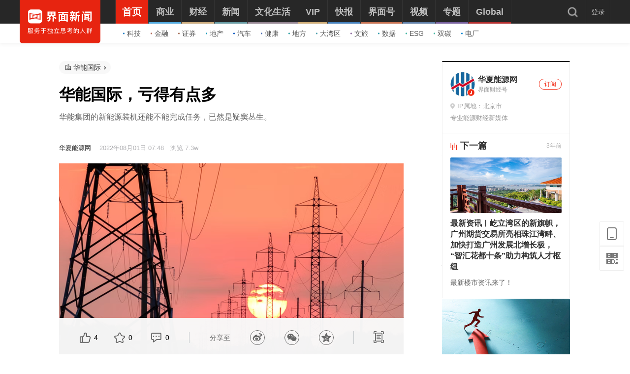

--- FILE ---
content_type: text/html; charset=utf-8
request_url: https://www.jiemian.com/article/7840010.html
body_size: 20076
content:
<!DOCTYPE html><html lang="zh"><head><meta charset="UTF-8"><title>华能国际，亏得有点多|界面新闻 · JMedia</title><meta content="width=device-width, initial-scale=1.0" name="viewport"><meta http-equiv="X-UA-Compatible" content="IE=edge,chrome=1"><meta property="qc:admins" content="1551614217621551166375" /><meta property="wb:webmaster" content="35b9e97125d64f5f" /><meta name="baidu_ssp_verify" content="fc03fd460976efcd1361a4e6d67ffdbb"><meta http-equiv="Cache-Control" content="no-cache, no-store, must-revalidate" /><meta http-equiv="Pragma" content="no-cache" /><meta http-equiv="Expires" content="0" /><meta name="renderer" content="webkit"><meta content="煤炭价格,亏损,华能国际,新能源" name="keywords" /><meta content="华能集团的新能源装机还能不能完成任务，已然是疑窦丛生。" name="description" /><meta content="华能,亏损" name="tags" /><link rel='dns-prefetch' href='//img.jiemian.com'><link rel="prefetch prerender" href="//www.jiemian.com/" id="prerender"><link rel="icon" href="/favicon.ico" mce_href="/favicon.ico" type="image/x-icon"><link rel="stylesheet" href="https://res.jiemian.com//assets/pkg/lib/viewer-76442752b1.min.css" /><link rel="stylesheet" type="text/css" href="https://res.jiemian.com//assets/pc/common/css/right-fixed-QR-f1fe08ca32.css" /><link rel="stylesheet" type="text/css" href="https://res.jiemian.com//assets/pc/common/css/new-public-513499bf61.css"/><link rel="stylesheet" href="https://res.jiemian.com//assets/pkg/assets/css/pc/iconfont-pc-ba519fbc56.css" type="text/css" /><link rel="stylesheet" href="https://res.jiemian.com//assets/common/swiper5.min.css" type="text/css" rel="stylesheet"><!-- skin css --><link rel="stylesheet" type="text/css" href="https://res.jiemian.com//assets/pkg/assets/css/pc/article/index-a84e2dc331.css" id="css_switch"/><script type="text/javascript" src="https://res.jiemian.com//assets/common/agent-pc.min.js"></script><!-- <script type="text/javascript" src="https://res.jiemian.com//assets/pkg/lib/jquery-1-91b401f7bd.12.4.js"></script> --><script type="text/javascript" src="https://res.jiemian.com//assets/pkg/lib/jquery-aac68ba3fe.js" ></script><script type="text/javascript" src="https://res.jiemian.com//assets/pkg/pages/pc/jquery-extend-d7b6f8eaca.js" ></script><script type="text/javascript" src="https://res.jiemian.com//assets/pkg/lib/viewer-52f3dac188.min.js"></script><script type="text/javascript" src="https://res.jiemian.com//assets/pc/common/js/jm-c4810b4797.js"></script><!-- 旧项目文件迁移 --><script charset="utf-8" src="https://res.jiemian.com/static/jmw/js/adBase_20190828.js"></script><script type="text/javascript">
    var passport_url = "https://passport.jiemian.com";
  </script></head><body><div class="article-wrapper-box"><div class="t-ad cnzz-ads" id="ad_header_top"></div><header class="header default"><div class="header-inner"><div class="logo"><div class="logo-wrap header-container"><a href="https://www.jiemian.com"><img src="https://res.jiemian.com/assets/pc/common/img/jiemian_logo.svg" alt="界面新闻logo" title="界面新闻logo" /></a></div></div><div class="nav-parent" ><div class="header-container"><nav class="nav pjax-nav"><ul class="jiemian-nav parent"><li class="nav-list"><a class="nav-link" data-id="0"  data-pjax="data-pjax" href="https://www.jiemian.com" data-url="https://www.jiemian.com"><span class="text">首页</span><i class="border" style="background-color:#E72410;"></i></a><div class="jiemian-children-wrap"><ul class="jiemian-nav children"><li class="nav-list"><a data-pjax="data-pjax" class="link "
                                                               href="https://www.jiemian.com/lists/65.html" data-url="https://www.jiemian.com/lists/65.html" data-color="#2C85C9"
                                                             data-id="65"><i class="icon" style="background-color:#2C85C9;"></i>科技</a></li><li class="nav-list"><a data-pjax="data-pjax" class="link "
                                                               href="https://www.jiemian.com/lists/9.html" data-url="https://www.jiemian.com/lists/9.html" data-color="#B56A58"
                                                             data-id="9"><i class="icon" style="background-color:#B56A58;"></i>金融</a></li><li class="nav-list"><a data-pjax="data-pjax" class="link "
                                                               href="https://www.jiemian.com/lists/112.html" data-url="https://www.jiemian.com/lists/112.html" data-color="#AC7A64"
                                                             data-id="112"><i class="icon" style="background-color:#AC7A64;"></i>证券</a></li><li class="nav-list"><a data-pjax="data-pjax" class="link "
                                                               href="https://www.jiemian.com/lists/62.html" data-url="https://www.jiemian.com/lists/62.html" data-color="#159CBB"
                                                             data-id="62"><i class="icon" style="background-color:#159CBB;"></i>地产</a></li><li class="nav-list"><a data-pjax="data-pjax" class="link "
                                                               href="https://www.jiemian.com/lists/51.html" data-url="https://www.jiemian.com/lists/51.html" data-color="#1961C4"
                                                             data-id="51"><i class="icon" style="background-color:#1961C4;"></i>汽车</a></li><li class="nav-list"><a data-pjax="data-pjax" class="link "
                                                               href="https://www.jiemian.com/lists/472.html" data-url="https://www.jiemian.com/lists/472.html" data-color="#4C6EB5"
                                                             data-id="472"><i class="icon" style="background-color:#4C6EB5;"></i>健康</a></li><li class="nav-list"><a data-pjax="data-pjax" class="link "
                                                               href="https://www.jiemian.com/city/main/277.html" data-url="https://www.jiemian.com/city/main/277.html" data-color="#42A9AD"
                                                             data-id="277"><i class="icon" style="background-color:#42A9AD;"></i>地方</a></li><li class="nav-list"><a data-pjax="data-pjax" class="link "
                                                               href="https://www.jiemian.com/lists/680.html" data-url="https://www.jiemian.com/lists/680.html" data-color="#51A3B0"
                                                             data-id="680"><i class="icon" style="background-color:#51A3B0;"></i>大湾区</a></li><li class="nav-list"><a data-pjax="data-pjax" class="link "
                                                               href="https://www.jiemian.com/lists/105.html" data-url="https://www.jiemian.com/lists/105.html" data-color="#9775A6"
                                                             data-id="105"><i class="icon" style="background-color:#9775A6;"></i>文旅</a></li><li class="nav-list"><a data-pjax="data-pjax" class="link "
                                                               href="https://www.jiemian.com/lists/154.html" data-url="https://www.jiemian.com/lists/154.html" data-color="#37A0B0"
                                                             data-id="154"><i class="icon" style="background-color:#37A0B0;"></i>数据</a></li><li class="nav-list"><a data-pjax="data-pjax" class="link "
                                                               href="https://www.jiemian.com/lists/712.html" data-url="https://www.jiemian.com/lists/712.html" data-color="#42B7A3"
                                                             data-id="712"><i class="icon" style="background-color:#42B7A3;"></i>ESG</a></li><li class="nav-list"><a data-pjax="data-pjax" class="link "
                                                               href="https://www.jiemian.com/lists/877.html" data-url="https://www.jiemian.com/lists/877.html" data-color="#42B7A3"
                                                             data-id="877"><i class="icon" style="background-color:#42B7A3;"></i>双碳</a></li><li class="nav-list"><a data-pjax="data-pjax" class="link "
                                                               href="https://www.jiemian.com/lists/872.html" data-url="https://www.jiemian.com/lists/872.html" data-color="#1A8FD6"
                                                             data-id="872"><i class="icon" style="background-color:#1A8FD6;"></i>电厂</a></li></ul></div></li><li class="nav-list"><a class="nav-link" data-id="2"  data-pjax="data-pjax" href="https://www.jiemian.com/lists/2.html" data-url="https://www.jiemian.com/lists/2.html"><span class="text">商业</span><i class="border" style="background-color:#51A8DD;"></i></a><div class="jiemian-children-wrap"><ul class="jiemian-nav children"><li class="nav-list"><a data-pjax="data-pjax" class="link "
                                                               href="https://www.jiemian.com/lists/65.html" data-url="https://www.jiemian.com/lists/65.html" data-color="#2C85C9"
                                                             data-id="65"><i class="icon" style="background-color:#2C85C9;"></i>科技</a></li><li class="nav-list"><a data-pjax="data-pjax" class="link "
                                                               href="https://www.jiemian.com/lists/62.html" data-url="https://www.jiemian.com/lists/62.html" data-color="#159CBB"
                                                             data-id="62"><i class="icon" style="background-color:#159CBB;"></i>地产</a></li><li class="nav-list"><a data-pjax="data-pjax" class="link "
                                                               href="https://www.jiemian.com/lists/51.html" data-url="https://www.jiemian.com/lists/51.html" data-color="#1961C4"
                                                             data-id="51"><i class="icon" style="background-color:#1961C4;"></i>汽车</a></li><li class="nav-list"><a data-pjax="data-pjax" class="link "
                                                               href="https://www.jiemian.com/lists/31.html" data-url="https://www.jiemian.com/lists/31.html" data-color="#5D719A"
                                                             data-id="31"><i class="icon" style="background-color:#5D719A;"></i>消费</a></li><li class="nav-list"><a data-pjax="data-pjax" class="link "
                                                               href="https://www.jiemian.com/lists/28.html" data-url="https://www.jiemian.com/lists/28.html" data-color="#2680B4"
                                                             data-id="28"><i class="icon" style="background-color:#2680B4;"></i>工业</a></li><li class="nav-list"><a data-pjax="data-pjax" class="link "
                                                               href="https://www.jiemian.com/lists/68.html" data-url="https://www.jiemian.com/lists/68.html" data-color="#2690CE"
                                                             data-id="68"><i class="icon" style="background-color:#2690CE;"></i>时尚</a></li><li class="nav-list"><a data-pjax="data-pjax" class="link "
                                                               href="https://www.jiemian.com/lists/30.html" data-url="https://www.jiemian.com/lists/30.html" data-color="#158AE2"
                                                             data-id="30"><i class="icon" style="background-color:#158AE2;"></i>交通</a></li><li class="nav-list"><a data-pjax="data-pjax" class="link "
                                                               href="https://www.jiemian.com/lists/472.html" data-url="https://www.jiemian.com/lists/472.html" data-color="#4C6EB5"
                                                             data-id="472"><i class="icon" style="background-color:#4C6EB5;"></i>医药</a></li><li class="nav-list"><a data-pjax="data-pjax" class="link "
                                                               href="https://www.jiemian.com/lists/851.html" data-url="https://www.jiemian.com/lists/851.html" data-color="#2A96E0"
                                                             data-id="851"><i class="icon" style="background-color:#2A96E0;"></i>互联网</a></li><li class="nav-list"><a data-pjax="data-pjax" class="link "
                                                               href="https://www.jiemian.com/lists/858.html" data-url="https://www.jiemian.com/lists/858.html" data-color="#2B8CD5"
                                                             data-id="858"><i class="icon" style="background-color:#2B8CD5;"></i>创投 </a></li><li class="nav-list"><a data-pjax="data-pjax" class="link "
                                                               href="https://www.jiemian.com/lists/856.html" data-url="https://www.jiemian.com/lists/856.html" data-color="#11AFD7"
                                                             data-id="856"><i class="icon" style="background-color:#11AFD7;"></i>能源</a></li><li class="nav-list"><a data-pjax="data-pjax" class="link "
                                                               href="https://www.jiemian.com/lists/853.html" data-url="https://www.jiemian.com/lists/853.html" data-color="#1184D7"
                                                             data-id="853"><i class="icon" style="background-color:#1184D7;"></i>数码</a></li><li class="nav-list"><a data-pjax="data-pjax" class="link "
                                                               href="https://www.jiemian.com/lists/256.html" data-url="https://www.jiemian.com/lists/256.html" data-color="#53ADE2"
                                                             data-id="256"><i class="icon" style="background-color:#53ADE2;"></i>教育</a></li><li class="nav-list"><a data-pjax="data-pjax" class="link "
                                                               href="https://www.jiemian.com/lists/845.html" data-url="https://www.jiemian.com/lists/845.html" data-color="#2CA8F3"
                                                             data-id="845"><i class="icon" style="background-color:#2CA8F3;"></i>食品</a></li><li class="nav-list"><a data-pjax="data-pjax" class="link "
                                                               href="https://www.jiemian.com/lists/857.html" data-url="https://www.jiemian.com/lists/857.html" data-color="#2B99C6"
                                                             data-id="857"><i class="icon" style="background-color:#2B99C6;"></i>新能源</a></li><li class="nav-list"><a data-pjax="data-pjax" class="link "
                                                               href="https://www.jiemian.com/lists/850.html" data-url="https://www.jiemian.com/lists/850.html" data-color="#2B60B2"
                                                             data-id="850"><i class="icon" style="background-color:#2B60B2;"></i>家电</a></li><li class="nav-list"><a data-pjax="data-pjax" class="link "
                                                               href="https://www.jiemian.com/lists/854.html" data-url="https://www.jiemian.com/lists/854.html" data-color="#2DA2CB"
                                                             data-id="854"><i class="icon" style="background-color:#2DA2CB;"></i>健康</a></li><li class="nav-list"><a data-pjax="data-pjax" class="link "
                                                               href="https://www.jiemian.com/lists/676.html" data-url="https://www.jiemian.com/lists/676.html" data-color="#297CD0"
                                                             data-id="676"><i class="icon" style="background-color:#297CD0;"></i>酒业</a></li><li class="nav-list"><a data-pjax="data-pjax" class="link "
                                                               href="https://www.jiemian.com/lists/841.html" data-url="https://www.jiemian.com/lists/841.html" data-color="#1A8FD6"
                                                             data-id="841"><i class="icon" style="background-color:#1A8FD6;"></i>物流</a></li><li class="nav-list"><a data-pjax="data-pjax" class="link "
                                                               href="https://www.jiemian.com/lists/847.html" data-url="https://www.jiemian.com/lists/847.html" data-color="#1979B3"
                                                             data-id="847"><i class="icon" style="background-color:#1979B3;"></i>零售</a></li><li class="nav-list"><a data-pjax="data-pjax" class="link "
                                                               href="https://www.jiemian.com/lists/838.html" data-url="https://www.jiemian.com/lists/838.html" data-color="#5276D6"
                                                             data-id="838"><i class="icon" style="background-color:#5276D6;"></i>美妆</a></li><li class="nav-list"><a data-pjax="data-pjax" class="link "
                                                               href="https://www.jiemian.com/lists/82.html" data-url="https://www.jiemian.com/lists/82.html" data-color="#2690CE"
                                                             data-id="82"><i class="icon" style="background-color:#2690CE;"></i>体育</a></li><li class="nav-list"><a data-pjax="data-pjax" class="link "
                                                               href="https://www.jiemian.com/city/main/181.html" data-url="https://www.jiemian.com/city/main/181.html" data-color="#5390BE"
                                                             data-id="181"><i class="icon" style="background-color:#5390BE;"></i>楼市</a></li><li class="nav-list"><a data-pjax="data-pjax" class="link "
                                                               href="https://www.jiemian.com/lists/694.html" data-url="https://www.jiemian.com/lists/694.html" data-color="#737f6a"
                                                             data-id="694"><i class="icon" style="background-color:#737f6a;"></i>家居</a></li><li class="nav-list"><a data-pjax="data-pjax" class="link "
                                                               href="https://www.jiemian.com/lists/848.html" data-url="https://www.jiemian.com/lists/848.html" data-color="#2A9DDC"
                                                             data-id="848"><i class="icon" style="background-color:#2A9DDC;"></i>餐饮</a></li><li class="nav-list"><a data-pjax="data-pjax" class="link "
                                                               href="https://www.jiemian.com/lists/846.html" data-url="https://www.jiemian.com/lists/846.html" data-color="#2592D7"
                                                             data-id="846"><i class="icon" style="background-color:#2592D7;"></i>日用</a></li><li class="nav-list"><a data-pjax="data-pjax" class="link "
                                                               href="https://www.jiemian.com/lists/852.html" data-url="https://www.jiemian.com/lists/852.html" data-color="#3377CD"
                                                             data-id="852"><i class="icon" style="background-color:#3377CD;"></i>企服</a></li><li class="nav-list"><a data-pjax="data-pjax" class="link "
                                                               href="https://www.jiemian.com/lists/839.html" data-url="https://www.jiemian.com/lists/839.html" data-color="#158AE2"
                                                             data-id="839"><i class="icon" style="background-color:#158AE2;"></i>珠宝</a></li><li class="nav-list"><a data-pjax="data-pjax" class="link "
                                                               href="https://www.jiemian.com/lists/840.html" data-url="https://www.jiemian.com/lists/840.html" data-color="#158AE2"
                                                             data-id="840"><i class="icon" style="background-color:#158AE2;"></i>腕表</a></li><li class="nav-list"><a data-pjax="data-pjax" class="link "
                                                               href="https://www.jiemian.com/lists/605.html" data-url="https://www.jiemian.com/lists/605.html" data-color="#6699A1"
                                                             data-id="605"><i class="icon" style="background-color:#6699A1;"></i>智库</a></li><li class="nav-list"><a data-pjax="data-pjax" class="link "
                                                               href="https://www.jiemian.com/lists/872.html" data-url="https://www.jiemian.com/lists/872.html" data-color="#1A8FD6"
                                                             data-id="872"><i class="icon" style="background-color:#1A8FD6;"></i>电厂</a></li><li class="nav-list"><a data-pjax="data-pjax" class="link "
                                                               href="https://www.jiemian.com/lists/883.html" data-url="https://www.jiemian.com/lists/883.html" data-color="#e6c22c"
                                                             data-id="883"><i class="icon" style="background-color:#e6c22c;"></i>农业</a></li></ul></div></li><li class="nav-list"><a class="nav-link" data-id="800"  data-pjax="data-pjax" href="https://www.jiemian.com/lists/800.html" data-url="https://www.jiemian.com/lists/800.html"><span class="text">财经</span><i class="border" style="background-color:#C8A87B;"></i></a><div class="jiemian-children-wrap"><ul class="jiemian-nav children"><li class="nav-list"><a data-pjax="data-pjax" class="link "
                                                               href="https://www.jiemian.com/lists/9.html" data-url="https://www.jiemian.com/lists/9.html" data-color="#B56A58"
                                                             data-id="9"><i class="icon" style="background-color:#B56A58;"></i>金融</a></li><li class="nav-list"><a data-pjax="data-pjax" class="link "
                                                               href="https://www.jiemian.com/lists/86.html" data-url="https://www.jiemian.com/lists/86.html" data-color="#9A6D59"
                                                             data-id="86"><i class="icon" style="background-color:#9A6D59;"></i>投资</a></li><li class="nav-list"><a data-pjax="data-pjax" class="link "
                                                               href="https://www.jiemian.com/lists/112.html" data-url="https://www.jiemian.com/lists/112.html" data-color="#916855"
                                                             data-id="112"><i class="icon" style="background-color:#916855;"></i>证券</a></li><li class="nav-list"><a data-pjax="data-pjax" class="link "
                                                               href="https://www.jiemian.com/lists/699.html" data-url="https://www.jiemian.com/lists/699.html" data-color="#C8A87B"
                                                             data-id="699"><i class="icon" style="background-color:#C8A87B;"></i>IPO</a></li><li class="nav-list"><a data-pjax="data-pjax" class="link "
                                                               href="https://www.jiemian.com/lists/174.html" data-url="https://www.jiemian.com/lists/174.html" data-color="#A37666"
                                                             data-id="174"><i class="icon" style="background-color:#A37666;"></i>宏观</a></li><li class="nav-list"><a data-pjax="data-pjax" class="link "
                                                               href="https://www.jiemian.com/lists/418.html" data-url="https://www.jiemian.com/lists/418.html" data-color="#CBA166"
                                                             data-id="418"><i class="icon" style="background-color:#CBA166;"></i>股市</a></li><li class="nav-list"><a data-pjax="data-pjax" class="link "
                                                               href="https://www.jiemian.com/lists/410.html" data-url="https://www.jiemian.com/lists/410.html" data-color="#C8877B"
                                                             data-id="410"><i class="icon" style="background-color:#C8877B;"></i>财富</a></li><li class="nav-list"><a data-pjax="data-pjax" class="link "
                                                               href="https://www.jiemian.com/lists/889.html" data-url="https://www.jiemian.com/lists/889.html" data-color="#53ADE2"
                                                             data-id="889"><i class="icon" style="background-color:#53ADE2;"></i>有连云</a></li></ul></div></li><li class="nav-list"><a class="nav-link" data-id="801"  data-pjax="data-pjax" href="https://www.jiemian.com/lists/801.html" data-url="https://www.jiemian.com/lists/801.html"><span class="text">新闻</span><i class="border" style="background-color:#6699A1;"></i></a><div class="jiemian-children-wrap"><ul class="jiemian-nav children"><li class="nav-list"><a data-pjax="data-pjax" class="link "
                                                               href="https://www.jiemian.com/lists/32.html" data-url="https://www.jiemian.com/lists/32.html" data-color="#6691A1"
                                                             data-id="32"><i class="icon" style="background-color:#6691A1;"></i>天下</a></li><li class="nav-list"><a data-pjax="data-pjax" class="link "
                                                               href="https://www.jiemian.com/lists/71.html" data-url="https://www.jiemian.com/lists/71.html" data-color="#347F8A"
                                                             data-id="71"><i class="icon" style="background-color:#347F8A;"></i>中国</a></li><li class="nav-list"><a data-pjax="data-pjax" class="link "
                                                               href="https://www.jiemian.com/city/main/277.html" data-url="https://www.jiemian.com/city/main/277.html" data-color="#42A9AD"
                                                             data-id="277"><i class="icon" style="background-color:#42A9AD;"></i>地方</a></li><li class="nav-list"><a data-pjax="data-pjax" class="link "
                                                               href="https://www.jiemian.com/lists/8.html" data-url="https://www.jiemian.com/lists/8.html" data-color="#5D8D9A"
                                                             data-id="8"><i class="icon" style="background-color:#5D8D9A;"></i>评论</a></li><li class="nav-list"><a data-pjax="data-pjax" class="link "
                                                               href="https://www.jiemian.com/lists/154.html" data-url="https://www.jiemian.com/lists/154.html" data-color="#37A0B0"
                                                             data-id="154"><i class="icon" style="background-color:#37A0B0;"></i>数据</a></li><li class="nav-list"><a data-pjax="data-pjax" class="link "
                                                               href="https://www.jiemian.com/lists/50.html" data-url="https://www.jiemian.com/lists/50.html" data-color="#6699A1"
                                                             data-id="50"><i class="icon" style="background-color:#6699A1;"></i>职场</a></li><li class="nav-list"><a data-pjax="data-pjax" class="link "
                                                               href="https://www.jiemian.com/lists/422.html" data-url="https://www.jiemian.com/lists/422.html" data-color="#506A6E"
                                                             data-id="422"><i class="icon" style="background-color:#506A6E;"></i>国是</a></li><li class="nav-list"><a data-pjax="data-pjax" class="link "
                                                               href="https://www.jiemian.com/lists/63.html" data-url="https://www.jiemian.com/lists/63.html" data-color="#21A0B5"
                                                             data-id="63"><i class="icon" style="background-color:#21A0B5;"></i>文娱</a></li><li class="nav-list"><a data-pjax="data-pjax" class="link "
                                                               href="https://www.jiemian.com/lists/225.html" data-url="https://www.jiemian.com/lists/225.html" data-color="#507B82"
                                                             data-id="225"><i class="icon" style="background-color:#507B82;"></i>影像</a></li><li class="nav-list"><a data-pjax="data-pjax" class="link "
                                                               href="https://www.jiemian.com/lists/49.html" data-url="https://www.jiemian.com/lists/49.html" data-color="#0D71BD"
                                                             data-id="49"><i class="icon" style="background-color:#0D71BD;"></i>营销</a></li><li class="nav-list"><a data-pjax="data-pjax" class="link "
                                                               href="https://www.jiemian.com/lists/680.html" data-url="https://www.jiemian.com/lists/680.html" data-color="#51A3B0"
                                                             data-id="680"><i class="icon" style="background-color:#51A3B0;"></i>大湾区</a></li><li class="nav-list"><a data-pjax="data-pjax" class="link "
                                                               href="https://www.jiemian.com/lists/712.html" data-url="https://www.jiemian.com/lists/712.html" data-color="#42B7A3"
                                                             data-id="712"><i class="icon" style="background-color:#42B7A3;"></i>ESG</a></li><li class="nav-list"><a data-pjax="data-pjax" class="link "
                                                               href="https://www.jiemian.com/lists/877.html" data-url="https://www.jiemian.com/lists/877.html" data-color="#42B7A3"
                                                             data-id="877"><i class="icon" style="background-color:#42B7A3;"></i>双碳</a></li><li class="nav-list"><a data-pjax="data-pjax" class="link "
                                                               href="https://www.jiemian.com/lists/917.html" data-url="https://www.jiemian.com/lists/917.html" data-color="#2c546e"
                                                             data-id="917"><i class="icon" style="background-color:#2c546e;"></i>长三角</a></li><li class="nav-list"><a data-pjax="data-pjax" class="link "
                                                               href="https://www.jiemian.com/lists/927.html" data-url="https://www.jiemian.com/lists/927.html" data-color="#f7d08f"
                                                             data-id="927"><i class="icon" style="background-color:#f7d08f;"></i>中西部</a></li></ul></div></li><li class="nav-list"><a class="nav-link" data-id="130"  data-pjax="data-pjax" href="https://www.jiemian.com/lists/130.html" data-url="https://www.jiemian.com/lists/130.html"><span class="text">文化生活</span><i class="border" style="background-color:#938390;"></i></a><div class="jiemian-children-wrap"><ul class="jiemian-nav children"><li class="nav-list"><a data-pjax="data-pjax" class="link "
                                                               href="https://www.jiemian.com/lists/130.html" data-url="https://www.jiemian.com/lists/130.html" data-color="#A3848C"
                                                             data-id="130"><i class="icon" style="background-color:#A3848C;"></i>文化</a></li><li class="nav-list"><a data-pjax="data-pjax" class="link "
                                                               href="https://www.jiemian.com/lists/105.html" data-url="https://www.jiemian.com/lists/105.html" data-color="#9775A6"
                                                             data-id="105"><i class="icon" style="background-color:#9775A6;"></i>文旅</a></li><li class="nav-list"><a data-pjax="data-pjax" class="link "
                                                               href="https://www.jiemian.com/lists/135.html" data-url="https://www.jiemian.com/lists/135.html" data-color="#6F6693"
                                                             data-id="135"><i class="icon" style="background-color:#6F6693;"></i>生活方式</a></li><li class="nav-list"><a data-pjax="data-pjax" class="link "
                                                               href="https://www.jiemian.com/lists/865.html" data-url="https://www.jiemian.com/lists/865.html" data-color="#42B7A3"
                                                             data-id="865"><i class="icon" style="background-color:#42B7A3;"></i>美食美酒</a></li><li class="nav-list"><a data-pjax="data-pjax" class="link "
                                                               href="https://www.jiemian.com/lists/643.html" data-url="https://www.jiemian.com/lists/643.html" data-color="#838993"
                                                             data-id="643"><i class="icon" style="background-color:#838993;"></i>艺术</a></li><li class="nav-list"><a data-pjax="data-pjax" class="link "
                                                               href="https://www.jiemian.com/lists/118.html" data-url="https://www.jiemian.com/lists/118.html" data-color="#2B60B2"
                                                             data-id="118"><i class="icon" style="background-color:#2B60B2;"></i>游戏</a></li><li class="nav-list"><a data-pjax="data-pjax" class="link "
                                                               href="https://www.jiemian.com/lists/53.html" data-url="https://www.jiemian.com/lists/53.html" data-color="#7F667A"
                                                             data-id="53"><i class="icon" style="background-color:#7F667A;"></i>正午</a></li><li class="nav-list"><a data-pjax="data-pjax" class="link "
                                                               href="https://www.jiemian.com/video/lists/195_1.html" data-url="https://www.jiemian.com/video/lists/195_1.html" data-color="#5F7EA6"
                                                             data-id="516705411"><i class="icon" style="background-color:#5F7EA6;"></i>箭厂</a></li></ul></div></li><li class="nav-list"><a class="nav-link" data-id="2680552435"  data-pjax="data-pjax" href="https://www.jiemian.com/pro/main.html" data-url="https://www.jiemian.com/pro/main.html"><span class="text">VIP</span><i class="border" style="background-color:#CCAA75;"></i></a><div class="jiemian-children-wrap"><ul class="jiemian-nav children"><li class="nav-list"><a data-pjax="data-pjax" class="link "
                                                               href="https://www.jiemian.com/pro/lists/12.html" data-url="https://www.jiemian.com/pro/lists/12.html" data-color="#CCAA75"
                                                             data-id="768922710"><i class="icon" style="background-color:#CCAA75;"></i>投资早晚报</a></li><li class="nav-list"><a data-pjax="data-pjax" class="link "
                                                               href="https://www.jiemian.com/pro/lists/20.html" data-url="https://www.jiemian.com/pro/lists/20.html" data-color="#CCAA75"
                                                             data-id="1374973888"><i class="icon" style="background-color:#CCAA75;"></i>宏观晚6点</a></li><li class="nav-list"><a data-pjax="data-pjax" class="link "
                                                               href="https://www.jiemian.com/pro/lists/21.html" data-url="https://www.jiemian.com/pro/lists/21.html" data-color="#CCAA75"
                                                             data-id="2594749541"><i class="icon" style="background-color:#CCAA75;"></i>打新早报</a></li><li class="nav-list"><a data-pjax="data-pjax" class="link "
                                                               href="https://www.jiemian.com/pro/lists/13.html" data-url="https://www.jiemian.com/pro/lists/13.html" data-color="#CCAA75"
                                                             data-id="3867674611"><i class="icon" style="background-color:#CCAA75;"></i>盘前机会前瞻</a></li><li class="nav-list"><a data-pjax="data-pjax" class="link "
                                                               href="https://www.jiemian.com/pro/lists/15.html" data-url="https://www.jiemian.com/pro/lists/15.html" data-color="#CCAA75"
                                                             data-id="819061998"><i class="icon" style="background-color:#CCAA75;"></i>盘中必读</a></li><li class="nav-list"><a data-pjax="data-pjax" class="link "
                                                               href="https://www.jiemian.com/pro/lists/16.html" data-url="https://www.jiemian.com/pro/lists/16.html" data-color="#CCAA75"
                                                             data-id="3058013760"><i class="icon" style="background-color:#CCAA75;"></i>金股挖掘</a></li><li class="nav-list"><a data-pjax="data-pjax" class="link "
                                                               href="https://www.jiemian.com/pro/lists/17.html" data-url="https://www.jiemian.com/pro/lists/17.html" data-color="#CCAA75"
                                                             data-id="2098808293"><i class="icon" style="background-color:#CCAA75;"></i>调研早知道</a></li><li class="nav-list"><a data-pjax="data-pjax" class="link "
                                                               href="https://www.jiemian.com/pro/lists/18.html" data-url="https://www.jiemian.com/pro/lists/18.html" data-color="#CCAA75"
                                                             data-id="2354050864"><i class="icon" style="background-color:#CCAA75;"></i>研报新知</a></li></ul></div></li><li class="nav-list"><a class="nav-link" data-id="4"  data-pjax="data-pjax" href="https://www.jiemian.com/lists/4.html" data-url="https://www.jiemian.com/lists/4.html"><span class="text">快报</span><i class="border" style="background-color:#4580BB;"></i></a><div class="jiemian-children-wrap"><ul class="jiemian-nav children"><li class="nav-list"><a data-pjax="data-pjax" class="link "
                                                               href="https://www.jiemian.com/lists/1324kb.html" data-url="https://www.jiemian.com/lists/1324kb.html" data-color="#4580BB"
                                                             data-id="2814226365"><i class="icon" style="background-color:#4580BB;"></i>今日热点</a></li><li class="nav-list"><a data-pjax="data-pjax" class="link "
                                                               href="https://www.jiemian.com/lists/1322kb.html" data-url="https://www.jiemian.com/lists/1322kb.html" data-color="#4580BB"
                                                             data-id="1641195066"><i class="icon" style="background-color:#4580BB;"></i>公司头条</a></li><li class="nav-list"><a data-pjax="data-pjax" class="link "
                                                               href="https://www.jiemian.com/lists/1327kb.html" data-url="https://www.jiemian.com/lists/1327kb.html" data-color="#4580BB"
                                                             data-id="691185758"><i class="icon" style="background-color:#4580BB;"></i>股市前沿</a></li><li class="nav-list"><a data-pjax="data-pjax" class="link "
                                                               href="https://www.jiemian.com/lists/1330kb.html" data-url="https://www.jiemian.com/lists/1330kb.html" data-color="#4580BB"
                                                             data-id="881636612"><i class="icon" style="background-color:#4580BB;"></i>监管通报</a></li><li class="nav-list"><a data-pjax="data-pjax" class="link "
                                                               href="https://www.jiemian.com/lists/1326kb.html" data-url="https://www.jiemian.com/lists/1326kb.html" data-color="#4580BB"
                                                             data-id="3851987136"><i class="icon" style="background-color:#4580BB;"></i>财经速览</a></li><li class="nav-list"><a data-pjax="data-pjax" class="link "
                                                               href="https://www.jiemian.com/lists/1325kb.html" data-url="https://www.jiemian.com/lists/1325kb.html" data-color="#4580BB"
                                                             data-id="1796714275"><i class="icon" style="background-color:#4580BB;"></i>时事追踪</a></li></ul></div></li><li class="nav-list"><a class="nav-link" data-id="217031733"  data-pjax="data-pjax" href="https://www.jiemian.com/account/main/1.html" data-url="https://www.jiemian.com/account/main/1.html"><span class="text">界面号</span><i class="border" style="background-color:#C47151;"></i></a><div class="jiemian-children-wrap"><ul class="jiemian-nav children"><li class="nav-list"><a data-pjax="data-pjax" class="link "
                                                               href="https://www.jiemian.com/account/main/1.html" data-url="https://www.jiemian.com/account/main/1.html" data-color="#D2724D"
                                                             data-id="217031733"><i class="icon" style="background-color:#D2724D;"></i>财经号</a></li><li class="nav-list"><a data-pjax="data-pjax" class="link "
                                                               href="https://www.jiemian.com/account/main/2.html" data-url="https://www.jiemian.com/account/main/2.html" data-color="#BB6645"
                                                             data-id="2323371675"><i class="icon" style="background-color:#BB6645;"></i>城市号</a></li><li class="nav-list"><a data-pjax="data-pjax" class="link "
                                                               href="https://www.jiemian.com/account/main/3.html" data-url="https://www.jiemian.com/account/main/3.html" data-color="#C74A34"
                                                             data-id="1093076286"><i class="icon" style="background-color:#C74A34;"></i>媒体号</a></li></ul></div></li><li class="nav-list"><a class="nav-link" data-id="1014316800"  data-pjax="data-pjax" href="https://www.jiemian.com/video/lists/index_1.html" data-url="https://www.jiemian.com/video/lists/index_1.html"><span class="text">视频</span><i class="border" style="background-color:#5F7EA6;"></i></a><div class="jiemian-children-wrap"><ul class="jiemian-nav children"><li class="nav-list"><a data-pjax="data-pjax" class="link "
                                                               href="https://www.jiemian.com/video/lists/258_1.html" data-url="https://www.jiemian.com/video/lists/258_1.html" data-color="#5F7EA6"
                                                             data-id="2294944069"><i class="icon" style="background-color:#5F7EA6;"></i>界面Vnews</a></li><li class="nav-list"><a data-pjax="data-pjax" class="link "
                                                               href="https://www.jiemian.com/videoLive/lists_1.html" data-url="https://www.jiemian.com/videoLive/lists_1.html" data-color="#5F7EA6"
                                                             data-id="1042442051"><i class="icon" style="background-color:#5F7EA6;"></i>直播</a></li><li class="nav-list"><a data-pjax="data-pjax" class="link "
                                                               href="https://www.jiemian.com/video/lists/195_1.html" data-url="https://www.jiemian.com/video/lists/195_1.html" data-color="#5F7EA6"
                                                             data-id="516705411"><i class="icon" style="background-color:#5F7EA6;"></i>箭厂</a></li><li class="nav-list"><a data-pjax="data-pjax" class="link "
                                                               href="https://www.jiemian.com/video/lists/226_1.html" data-url="https://www.jiemian.com/video/lists/226_1.html" data-color="#5F7EA6"
                                                             data-id="4179717822"><i class="icon" style="background-color:#5F7EA6;"></i>品牌创酷</a></li><li class="nav-list"><a data-pjax="data-pjax" class="link "
                                                               href="https://www.jiemian.com/video/lists/567_1.html" data-url="https://www.jiemian.com/video/lists/567_1.html" data-color="#5F7EA6"
                                                             data-id="2327520341"><i class="icon" style="background-color:#5F7EA6;"></i>番茄社</a></li><li class="nav-list"><a data-pjax="data-pjax" class="link "
                                                               href="https://www.jiemian.com/video/lists/882_1.html" data-url="https://www.jiemian.com/video/lists/882_1.html" data-color="#5F7EA6"
                                                             data-id="4284971539"><i class="icon" style="background-color:#5F7EA6;"></i>商业微史记</a></li><li class="nav-list"><a data-pjax="data-pjax" class="link "
                                                               href="https://www.jiemian.com/video/lists/914_1.html" data-url="https://www.jiemian.com/video/lists/914_1.html" data-color="#5F7EA6"
                                                             data-id="2053746417"><i class="icon" style="background-color:#5F7EA6;"></i>胡说财经</a></li></ul></div></li><li class="nav-list"><a class="nav-link" data-id="1833193248"  data-pjax="data-pjax" href="https://www.jiemian.com/special/lists/news_1.html" data-url="https://www.jiemian.com/special/lists/news_1.html"><span class="text">专题</span><i class="border" style="background-color:#765F9C;"></i></a><div class="jiemian-children-wrap"><ul class="jiemian-nav children"><li class="nav-list"><a data-pjax="data-pjax" class="link "
                                                               href="https://www.jiemian.com/special/lists/news_1.html" data-url="https://www.jiemian.com/special/lists/news_1.html" data-color="#765F9C"
                                                             data-id="1833193248"><i class="icon" style="background-color:#765F9C;"></i>新闻专题</a></li><li class="nav-list"><a data-pjax="data-pjax" class="link "
                                                               href="https://www.jiemian.com/special/lists/huodong_1.html" data-url="https://www.jiemian.com/special/lists/huodong_1.html" data-color="#8973AE"
                                                             data-id="2521134715"><i class="icon" style="background-color:#8973AE;"></i>活动专题</a></li></ul></div></li><li class="nav-list"><a class="nav-link" data-id="2043925204"  data-pjax="data-pjax" href="https://en.jiemian.com/" data-url="https://en.jiemian.com/"><span class="text">Global</span><i class="border" style="background-color:#B22F2F;"></i></a></li></ul></nav><div class="opts-container"><div class="search-btn" data-toggle="1"><i class="jm-i jm-i-search"></i><i class="jm-i jm-i-close in"></i></div><div class="normal-login user-login" id="login-pannel">登录</div><div class="user-container" id="user-pannel" style="display: none;"><div class="user-avatar"><a href="https://a.jiemian.com/index.php?m=user&a=center"><img id="user-avatar" alt=""/></a></div><div class="user-wrap"><ul class="user-info-list"><li class="user-info-item"><a href="https://a.jiemian.com/index.php?m=message&a=index" class="link"><i class="jm-i jm-i-message"></i>
                                                消息
                                                <span id="msg_nav"></span></a></li><li class="user-info-item"><a href="https://a.jiemian.com/index.php?m=user&a=jifen" class="link"><i class="jm-i jm-i-point"></i>
                                                我的面点
                                            </a></li><li class="user-info-item"><a href="https://a.jiemian.com/index.php?m=subscribe&a=news" class="link"><i class="jm-i jm-i-follow"></i>
                                                我的关注
                                            </a></li><li class="user-info-item"><a href="https://a.jiemian.com/index.php?m=writer&a=article" class="link"><i class="jm-i jm-i-article"></i>
                                                我的文章
                                            </a></li><li class="user-info-item"><a href="https://a.jiemian.com/index.php?m=writer&a=submission" class="link"><i class="jm-i jm-i-contribution"></i>
                                                投稿
                                            </a></li><li class="user-info-item"><a href="https://a.jiemian.com/index.php?m=broke&a=index" class="link"><i class="jm-i jm-i-report"></i>
                                                报料
                                            </a></li><li class="user-info-item"><a href="https://a.jiemian.com/index.php?m=user&a=personalInfoSetting" id="btn_usercenter" class="link"><i class="jm-i jm-i-account"></i>
                                                账号设置
                                            </a></li><li class="user-info-item"><a href="javascript:void(0)" id="logout" class="link"><i class="jm-i jm-i-signout"></i>
                                                退出账号
                                            </a></li></ul></div></div></div></div><div class="search-container"><div class="header-container"><div class="search-wrap"><div class="search-input"><input type="text" id="search-input" placeholder="请搜索关键词" value="" data-type="old" /><div class="search-opts"><i class="jm-i jm-i-search search-icon"></i><div class="search-opts__wrap"><span class="text">旧版搜索</span><i class="iconfont kx_zhankai_icon1"></i><ul class="search-opts__select" data-target="search-input"><li class="search-opts__select-item" data-type="new">新版搜索</li><li class="search-opts__select-item active" data-type="old">旧版搜索</li></ul></div></div></div><div class="search-info"><div class="search-history"><h4 class="title">
                                            历史搜索
                                            <a href="javascript:void(0);"><i class="jm-i jm-i-remove"></i>
                                                全部删除
                                            </a></h4><ul class="list"></ul></div><div class="search-hot"><h4 class="title">热门搜索</h4><!--https://a.jiemian.com/index.php?m=search&a=index&msg= --><ul class="list"></ul></div></div></div></div></div></div><div class="nav-children"><div class="header-container"><nav class="nav nav2"></nav></div></div></div></header><script type="text/javascript" src="https://res.jiemian.com//assets/pc/common/js/qrcode-9f810ed588.min.js"></script><script>
        var domainIMG = '//img.jiemian.com/';
        var switch_nav_list = '[{"id":"0","sort":"1"},{"id":"65","sort":"3"},{"id":"62","sort":"4"},{"id":"51","sort":"5"},{"id":"31","sort":"6"},{"id":"28","sort":"7"},{"id":"68","sort":"8"},{"id":"30","sort":"9"},{"id":"858","sort":"10"},{"id":"181","sort":"11"},{"id":"256","sort":"12"},{"id":"472","sort":"13"},{"id":"676","sort":"14"},{"id":"694","sort":"15"},{"id":"9","sort":"19"},{"id":"86","sort":"20"},{"id":"112","sort":"21"},{"id":"174","sort":"22"},{"id":"418","sort":"23"},{"id":"410","sort":"24"},{"id":"699","sort":"25"},{"id":"32","sort":"27"},{"id":"71","sort":"28"},{"id":"8","sort":"29"},{"id":"154","sort":"30"},{"id":"422","sort":"31"},{"id":"63","sort":"33"},{"id":"225","sort":"34"},{"id":"680","sort":"35"},{"id":"712","sort":"36"},{"id":"130","sort":"37"},{"id":"105","sort":"38"},{"id":"135","sort":"39"},{"id":"643","sort":"40"},{"id":"2680552435","sort":"41"},{"id":"4","sort":"42"},{"id":"217031733","sort":"43"},{"id":"1014316800","sort":"44"},{"id":"1833193248","sort":"45"}]';
        var nav_active_id = '4064272994';
    </script><div id="isDowloadAppFlag"></div><div><link rel="stylesheet" type="text/css" href="//res.jiemian.com/static/jmw/plugins/bq/css/style.css" /><link rel="stylesheet" type="text/css" href="https://res.jiemian.com//assets/wap/common/css/functions-63d76051ca.css" /><div class="content"><div class="content-inner"><!-- 吸顶部分 --><div class="a-header__fixed"><div class="header-fixed"><div class="header-fixed__container"><div class="header-fixed__logo"><a href="https://www.jiemian.com"><img src="https://res.jiemian.com//assets/pc/article/image/jiemian-logo@2x.png" alt=""></a></div><div class="header-fixed__content"><span class="header-fixed__text">正在阅读: </span><div class="header-fixed__box"><p class="header-fixed__title">华能国际，亏得有点多</p></div></div></div></div></div><div class="content-container"><div class="main-container"><div class="article-view"><script type="text/javascript">
	(function(window){var svgSprite='<svg><symbol id="icon-android" viewBox="0 0 1024 1024"><path d="M862.778202 640.174593c-17.774874 0-32.175395-13.876101-32.175395-30.980825L830.602807 414.807258c0-17.134486 14.399495-30.981851 32.175395-30.981851 17.773847 0 32.203104 13.847365 32.203104 30.981851l0 194.385484C894.981306 626.298492 880.553076 640.174593 862.778202 640.174593zM380.771249 151.679606 380.771249 151.679606l-56.204315-70.516577c-3.83925-4.829593-2.675467-11.578298 2.619023-15.097354 5.293464-3.520082 12.682557-2.443532 16.523859 2.385035l58.093665 72.901612c33.367912-14.662218 70.603809-22.865138 109.905574-22.865138 39.302791 0 76.509952 8.203946 109.875812 22.865138l58.094691-72.901612c3.83925-4.829593 11.258104-5.905117 16.552594-2.385035 5.265755 3.520082 6.429537 10.268787 2.589261 15.097354l-56.204315 70.516577c64.726402 35.578483 111.504491 96.640099 124.53803 168.465162L256.233218 320.144767C269.295493 248.319705 316.042794 187.258088 380.771249 151.679606zM622.341222 254.749242 622.341222 254.749242c17.716377 0 32.058401-13.439939 32.058401-29.992534 0-16.552594-14.34305-29.963798-32.058401-29.963798-17.65788 0-32.028639 13.411204-32.028639 29.963798C590.312583 241.309303 604.683343 254.749242 622.341222 254.749242zM401.01839 254.749242 401.01839 254.749242c17.716377 0 32.028639-13.439939 32.028639-29.992534 0-16.552594-14.312263-29.963798-32.028639-29.963798-17.687641 0-32.029665 13.411204-32.029665 29.963798C368.988724 241.309303 383.330748 254.749242 401.01839 254.749242zM161.221798 640.174593 161.221798 640.174593c-17.803609 0-32.20413-13.876101-32.20413-30.980825L129.017668 414.807258c0-17.134486 14.400521-30.981851 32.20413-30.981851 17.773847 0 32.175395 13.847365 32.175395 30.981851l0 194.385484C193.397193 626.298492 178.995645 640.174593 161.221798 640.174593zM766.691258 718.719625 766.691258 718.719625c0 31.011613-25.658625 56.117082-57.3096 56.117082l-40.116617 0 0 131.868626c0 29.440404-24.349114 53.294859-54.42888 53.294859-30.079766 0-54.42888-23.854455-54.42888-53.294859L560.407282 774.836707l-97.425191 0 0 131.868626c0 29.440404-24.378875 53.294859-54.429906 53.294859-30.050004 0-54.42888-23.854455-54.42888-53.294859L354.123306 774.836707l-40.116617 0c-31.621213 0-57.308573-25.10547-57.308573-56.117082L256.698115 384.348801l509.992117 0L766.690232 718.719625z"  ></path></symbol><symbol id="icon-xing" viewBox="0 0 1024 1024"><path d="M722.859917 918.114414c-13.199627 0-25.976628-3.198855-37.974893-9.507538l-153.963581-80.950683c-5.813403-3.053546-12.356422-4.669346-18.918885-4.669346-6.559393 0-13.096273 1.614777-18.902512 4.669346l-153.987117 80.95273c-11.996219 6.307659-24.772196 9.506515-37.971823 9.506515-24.065092 0-46.88482-10.698666-62.609966-29.352515-15.616676-18.524912-21.935592-42.016953-17.794271-66.150606l29.429263-171.461093c2.246157-13.181207-2.131547-26.637684-11.712763-35.973306L113.893468 493.745241c-22.398126-21.828145-30.308283-53.869908-20.642133-83.617419 9.665127-29.746488 34.900881-51.017954 65.85794-55.512315l172.151825-25.028023c13.242606-1.927909 24.685215-10.236132 30.602995-22.224164l76.991512-156.004053c13.82896-28.0478 41.857317-45.474704 73.14388-45.474704 31.286564 0 59.315944 17.426905 73.147974 45.480844l76.987419 156.000983c5.929036 11.980869 17.374716 20.295232 30.607088 22.222117l172.150802 25.028023c30.953989 4.494361 56.18872 25.764803 65.853847 55.512315 9.66615 29.748534 1.75497 61.789275-20.645203 83.619466l-124.551714 121.425514c-9.597589 9.351995-13.976316 22.801309-11.716856 35.984562l29.42824 171.454954c4.14132 24.130583-2.177596 47.622624-17.794271 66.147536C769.744737 907.413702 746.923986 918.113391 722.859917 918.114414zM512.002558 782.053576c13.168927 0 26.295899 3.239787 37.963637 9.369392l153.969721 80.953753c6.064113 3.188622 12.4301 4.804423 18.922978 4.804423 11.793604 0 23.50125-5.53404 31.315216-14.804171 7.706519-9.143241 10.812253-20.805862 8.747221-32.843012l-29.429263-171.46007c-4.536316-26.470885 4.245697-53.465702 23.493064-72.215742l124.547621-121.423467c11.33107-11.04352 15.176654-26.615171 10.288321-41.659819-4.88731-15.042601-17.153682-25.381064-32.810267-27.653827l-172.160012-25.029046c-26.550703-3.866051-49.506531-20.535709-61.410652-44.594661l-76.999698-156.025543c-6.997368-14.189164-20.617573-22.657023-36.439934-22.657023-15.821337 0-29.441543 8.466835-36.434817 22.650883l-76.995605 156.013263c-11.881608 24.067138-34.839483 40.742936-61.413721 44.61308l-172.161035 25.029046c-15.660678 2.273786-27.927049 12.611226-32.81436 27.653827-4.888334 15.044648-1.043772 30.616298 10.285251 41.656749l124.55683 121.431653c19.21769 18.723434 28.001751 45.711088 23.491017 72.187089l-29.433356 171.484629c-2.066055 12.038174 1.040702 23.701818 8.747221 32.844036 7.812943 9.269108 19.519566 14.802124 31.314193 14.802124 6.493901 0 12.860912-1.616824 18.924002-4.804423l153.98507-80.951707C485.704612 785.29541 498.830561 782.053576 512.002558 782.053576z"  ></path></symbol><symbol id="icon-ios" viewBox="0 0 1024 1024"><path d="M793.6 544c0 147.2 134.4 192 140.8 192 0 6.4-19.2 70.4-70.4 134.4-44.8 57.6-89.6 115.2-160 115.2-70.4 0-89.6-38.4-172.8-38.4-76.8 0-102.4 38.4-166.4 38.4-70.4 0-121.6-64-160-121.6-89.6-121.6-153.6-339.2-64-486.4 44.8-70.4 128-121.6 211.2-121.6 64 0 128 44.8 172.8 44.8 38.4 0 115.2-51.2 198.4-44.8 32 0 128 12.8 185.6 96C902.4 364.8 793.6 422.4 793.6 544zM512 256C505.6 198.4 531.2 140.8 563.2 102.4c38.4-38.4 102.4-70.4 153.6-70.4 6.4 57.6-19.2 115.2-51.2 153.6C627.2 224 569.6 256 512 256z"  ></path></symbol><symbol id="icon-qzone" viewBox="0 0 1024 1024"><path d="M766.2 624.2c0 0-70 23.5-65.3 50.8 8.9 42.6 34 162.7 34 162.7L501.3 710.8c0 0-143.2 89.3-210.8 126.9 14.8-79.1 37.6-172.3 52.4-251.4C285.1 534.9 227.2 483.5 169.3 432c76.7-9.9 153.5-19.9 230.2-29.8 39.8-68.5 79.5-137 119.3-205.6 33.8 70.3 67.5 140.7 101.3 211 78.7 7.7 157.4 15.4 236 23.2-35.2 33.7-77.8 67.3-113 101-20.9 20-70.1 78-70.1 87-45.8-5.4-132-10.8-201.8-16.2 3.8-1.8 101.8-66.5 145.2-97 20.7-14.6 52.8-43.8 52.8-43.8-31.1-13.2-90.2-19.1-152.6-19.1-76.7 0-156.5 9-191 24.5 11.1 0.7 22.4 1.4 33.5 2.2 71.9 4.7 143.9 9.4 215.8 14.1-1.9 3.6-209.2 146.2-209.2 146.2 39.3 5.2 79.8 7.2 120.3 7.2 84.3 0 168.9-8.9 245.1-17.2l47.7-51.2L959.8 395l-309.6-30.4L522.7 98.9 371.3 359.8 63.8 399.5 293 603.2l-65.5 321.9 275.3-161.3 297.1 161.4-50.4-241.1c-1.9-9.1-1-18.6 2.7-27.1L766.2 624.2z"  ></path></symbol><symbol id="icon-comment" viewBox="0 0 1059 1024"><path d="M932 752h-480l-180 210v-210h-150c-47.19 0-60-24.66-60-70.68v-559.32c0-45.96 12.81-60 60-60h810c47.22 0 60 14.040 60 60v570c0 46.020-12.78 60-60 60v0zM962 122c0-23.49-5.88-30-30-30h-810c-24.12 0-30 6.51-30 30v570c0 23.46 5.88 30 30 30h180v150l120-150h510c24.12 0 30-6.54 30-30v-570zM722 362h90v90h-90v-90zM482 362h90v90h-90v-90zM242 362h90v90h-90v-90z"  ></path></symbol><symbol id="icon-weixin" viewBox="0 0 1024 1024"><path d="M851.94 882.898l-85.55-41.248c-12.222 3.056-24.442 6.11-36.664 7.638-16.804 3.056-33.608 4.584-50.414 4.584-25.97 0-51.94-3.056-76.384-9.166-1.528 0-3.056-1.528-4.584-1.528-48.886-12.222-93.188-33.608-128.324-64.162-22.916-19.86-42.774-44.302-58.052-70.272-4.584 0-10.694 0-16.804 0-19.86 0-39.72-1.528-59.58-4.584-15.276-1.528-29.026-4.584-44.302-9.166l-105.41 50.414-67.218 32.082 21.388-71.8 21.388-74.856c-32.082-25.97-59.58-54.996-79.44-90.132-22.916-39.72-35.136-85.55-35.136-132.908 0-84.022 39.72-158.878 103.882-213.874 62.634-53.468 149.712-85.55 244.428-85.55 93.188 0 180.266 32.082 242.9 85.55 47.358 39.72 80.966 91.66 96.244 149.712 59.58 9.166 111.52 33.608 152.768 68.746 56.524 45.83 90.132 111.52 90.132 183.32 0 41.248-10.694 79.44-30.554 114.576-16.804 27.498-38.192 53.468-64.162 74.856l16.804 59.58 21.388 71.8L851.94 882.898 851.94 882.898zM291.282 274.884c-24.442 0-42.774 19.86-42.774 42.774 0 24.442 18.332 42.774 42.774 42.774 22.916 0 42.774-18.332 42.774-42.774C334.058 294.744 314.198 274.884 291.282 274.884L291.282 274.884zM497.518 274.884c-22.916 0-42.774 19.86-42.774 42.774 0 24.442 19.86 42.774 42.774 42.774 24.442 0 42.774-18.332 42.774-42.774C540.294 294.744 521.962 274.884 497.518 274.884L497.518 274.884zM599.874 496.396c-18.332 0-32.082 15.276-32.082 33.608s13.75 32.082 32.082 32.082 33.608-13.75 33.608-32.082S618.206 496.396 599.874 496.396L599.874 496.396zM769.444 496.396c-18.332 0-32.082 15.276-32.082 33.608s13.75 32.082 32.082 32.082 33.608-13.75 33.608-32.082S787.776 496.396 769.444 496.396L769.444 496.396zM396.692 675.134c-9.166-24.442-13.75-51.94-13.75-79.44 0-71.8 33.608-137.49 87.078-183.32 54.996-45.83 128.324-73.328 209.292-73.328 6.11 0 12.222 0 18.332 0-35.136-113.048-157.35-197.07-302.48-197.07-174.154 0-314.7 119.158-314.7 265.816 0 85.55 45.83 160.406 119.158 209.292l-27.498 97.772 116.104-54.996c33.608 9.166 70.272 15.276 106.938 15.276L396.692 675.136 396.692 675.134zM440.994 690.412c1.528 1.528 1.528 1.528 1.528 3.056l1.528 1.528c0 0 0 1.528 1.528 1.528l0 1.528 0 0c1.528 3.056 1.528 4.584 3.056 6.11l0 0c32.082 50.414 87.078 87.078 151.24 105.41 4.584 1.528 10.694 3.056 15.276 3.056 21.388 4.584 42.774 7.638 64.162 7.638 32.082 0 61.106-6.11 90.132-13.75l97.772 47.358-24.442-82.494c61.106-41.248 100.826-103.882 100.826-175.682 0-105.41-87.078-194.014-203.18-216.93-1.528-1.528-1.528-1.528-3.056-1.528-1.528 0-1.528 0-3.056 0-1.528 0-1.528 0-3.056-1.528-1.528 0-3.056 0-4.584 0l-1.528 0c-1.528 0-3.056 0-4.584-1.528l-1.528 0c-1.528 0-4.584 0-6.11 0l0 0c-10.694-1.528-22.916-1.528-33.608-1.528-146.656 0-262.76 99.298-262.76 223.04 0 27.498 6.11 54.996 16.804 79.44l0 1.528c1.528 0 1.528 1.528 1.528 3.056l1.528 0c0 1.528 0 3.056 1.528 3.056l0 1.528c0 1.528 1.528 1.528 1.528 3.056l1.528 1.528L440.994 690.412z"  ></path></symbol><symbol id="icon-close" viewBox="0 0 1024 1024"><path d="M896.128 164.16 548.458667 511.829333l347.456 347.477333-36.650667 36.629333L511.808 548.458667 164.138667 896.128l-36.245333-36.245333 347.669333-347.669333L127.872 164.522667l36.650667-36.629333 347.669333 347.669333L859.861333 127.893333 896.128 164.16z"  ></path></symbol><symbol id="icon-weibo" viewBox="0 0 1024 1024"><path d="M995.328 351.232c-12.288 0-22.528-10.24-22.528-23.552 0-114.688-93.184-206.848-206.848-206.848-12.288 0-22.528-10.24-22.528-23.552 0-12.288 10.24-22.528 22.528-22.528 139.264 0 252.928 113.664 252.928 252.928 0 12.288-10.24 23.552-23.552 23.552z m-160.768 0c-12.288 0-23.552-10.24-23.552-23.552 0-25.6-20.48-46.08-46.08-46.08-12.288 0-22.528-10.24-22.528-22.528s10.24-23.552 22.528-23.552c51.2 0 92.16 40.96 92.16 92.16 1.024 12.288-9.216 23.552-22.528 23.552z m0 312.32c0 135.168-176.128 285.696-430.08 285.696-196.608 0-399.36-100.352-399.36-269.312 0-84.992 50.176-183.296 140.288-276.48 87.04-89.088 185.344-145.408 258.048-145.408 28.672 0 53.248 9.216 69.632 26.624 16.384 17.408 32.768 50.176 21.504 107.52 43.008-16.384 82.944-25.6 117.76-25.6 55.296 0 81.92 22.528 95.232 41.984 18.432 27.648 20.48 63.488 4.096 107.52 76.8 25.6 122.88 79.872 122.88 147.456zM696.32 559.104c-9.216-3.072-23.552-7.168-29.696-20.48-7.168-14.336-1.024-28.672 1.024-32.768 8.192-21.504 15.36-52.224 3.072-70.656-12.288-17.408-37.888-21.504-57.344-21.504-31.744 0-71.68 10.24-114.688 28.672-6.144 2.048-14.336 5.12-22.528 5.12-14.336 0-22.528-7.168-25.6-12.288-4.096-6.144-8.192-16.384-3.072-31.744 11.264-38.912 10.24-70.656-4.096-84.992-8.192-8.192-20.48-12.288-36.864-12.288-58.368 0-148.48 52.224-225.28 131.072C96.256 520.192 51.2 607.232 51.2 679.936c0 109.568 132.096 223.232 354.304 223.232C643.072 903.168 788.48 763.904 788.48 663.552c0-67.584-64.512-95.232-92.16-104.448z"  ></path></symbol><symbol id="icon-zan" viewBox="0 0 1024 1024"><path d="M461.144 178.43c0.205-57.285 46.723-103.687 104.039-103.687 56.583 0 102.985 45.261 104.33 101.522 0.088 3.365 1.493 17.877 2.048 24.985 2.867 37.157 3.424 76.128 0.176 112.816-2.399 27.385-6.817 51.815-13.634 72.762h197.632c57.432 0 106.496 50.44 104.039 104.009 0 0-47.309 273.935-62.434 353.602-13.167 69.339-50.616 103.248-104.01 104.126H106.752l-2.75-0.088-2.809-0.293-2.662-0.439-2.545-0.614-2.487-0.732-2.399-0.878-2.311-1.053-2.253-1.17-1.989-1.17-1.872-1.258-1.785-1.346-1.668-1.375-1.521-1.434-1.492-1.521-1.317-1.463-1.229-1.58-1.141-1.521-1.082-1.668-0.966-1.609-0.907-1.697-0.79-1.726-0.702-1.638-0.614-1.668-0.556-1.726-0.497-1.726-0.41-1.785-0.322-1.785-0.263-1.814-0.176-1.814-0.059-1.697c-0.029-1.346-0.029-438.242-0.029-438.242 0.059-11.177 4.359-21.125 11.264-28.497l1.434-1.433c7.753-7.286 17.584-11.557 28.379-11.674h187.772s12.931-0.702 26.185-6.144c19.925-8.221 34.611-17.963 53.629-32.797 53.131-41.487 85.489-112.026 87.333-210.71v-0.35h-0.001z m166.443 0.352c0-34.465-27.969-62.435-62.405-62.435-34.465 0-62.435 27.97-62.435 62.435C500.67 289.9 462.49 373.049 399.411 422.288c-22.879 17.847-47.338 30.574-71.856 39-14.715 5.062-54.359 8.749-54.359 8.749v436.896h520.133c26.654-0.146 58.339-26.507 62.406-61.148l62.025-362.086c2.312-21.387-27.941-55.267-62.025-55.267h-197.31a41.621 41.621 0 0 1-32.095-15.126 41.646 41.646 0 0 1-8.749-34.406c5.617-25.133 11.382-53.454 12.727-68.492 3.014-34.114 2.487-70.89-0.234-105.969-0.497-6.32-2.077-24.664-2.194-25.658h-0.293v0.001zM231.592 470.037h-124.84v436.896h124.84V470.037z" fill="" ></path></symbol></svg>';var script=function(){var scripts=document.getElementsByTagName("script");return scripts[scripts.length-1]}();var shouldInjectCss=script.getAttribute("data-injectcss");var ready=function(fn){if(document.addEventListener){if(~["complete","loaded","interactive"].indexOf(document.readyState)){setTimeout(fn,0)}else{var loadFn=function(){document.removeEventListener("DOMContentLoaded",loadFn,false);fn()};document.addEventListener("DOMContentLoaded",loadFn,false)}}else if(document.attachEvent){IEContentLoaded(window,fn)}function IEContentLoaded(w,fn){var d=w.document,done=false,init=function(){if(!done){done=true;fn()}};var polling=function(){try{d.documentElement.doScroll("left")}catch(e){setTimeout(polling,50);return}init()};polling();d.onreadystatechange=function(){if(d.readyState=="complete"){d.onreadystatechange=null;init()}}}};var before=function(el,target){target.parentNode.insertBefore(el,target)};var prepend=function(el,target){if(target.firstChild){before(el,target.firstChild)}else{target.appendChild(el)}};function appendSvg(){var div,svg;div=document.createElement("div");div.innerHTML=svgSprite;svgSprite=null;svg=div.getElementsByTagName("svg")[0];if(svg){svg.setAttribute("aria-hidden","true");svg.style.position="absolute";svg.style.width=0;svg.style.height=0;svg.style.overflow="hidden";prepend(svg,document.body)}}if(shouldInjectCss&&!window.__iconfont__svg__cssinject__){window.__iconfont__svg__cssinject__=true;try{document.write("<style>.svgfont {display: inline-block;width: 1em;height: 1em;fill: currentColor;vertical-align: -0.1em;font-size:16px;}</style>")}catch(e){console&&console.log(e)}}ready(appendSvg)})(window)
//执行获取文章信息函数
var aid = '7840010';
</script><div class="share-view" style="display: none;"><div class="article-share"><a href="javascript:void(0);" onclick=" __track(1,2,'aid:'+aid+'#qd:sina_weibo');" class="jm_sina" title="分享到新浪微博" data="@界面新闻" share="true"><svg class="icon" aria-hidden="true"><use xlink:href="#icon-weibo"></use></svg></a><a href="javascript:void(0);" onclick=" __track(1,2,'aid:'+aid+'#qd:weixin');"class="jm_weixin" title="分享到微信朋友圈" share="true"><svg class="icon" aria-hidden="true"><use xlink:href="#icon-weixin"></use></svg></a><a href="javascript:void(0);" onclick=" __track(1,2,'aid:'+aid+'#qd:qzone');"class="jm_qzone" title="分享到QQ空间" data="" share="true"><svg class="icon" aria-hidden="true"><use xlink:href="#icon-qzone"></use></svg></a></div><div class="article-set"><a href="#pll" class="jm_comment" title="评论"><svg class="icon" aria-hidden="true"><use xlink:href="#icon-comment"></use></svg><span class="comment_count">0</span></a><a href="javascript:void(0)" class="jm_like" title="赞" id="7840010" url="https://a.jiemian.com/index.php?m=dingcai&a=ding&aid=7840010" geturl="https://a.jiemian.com/index.php?m=dingcai&a=getDing&aid=7840010"><svg class="icon" aria-hidden="true"><use xlink:href="#icon-zan"></use></svg><span class="ding_count">0</span></a><a href="javascript:void(0)" title="收藏"  class="jm-collection" onclick="addCollect(7840010)"><svg class="icon" aria-hidden="true"><use xlink:href="#icon-xing"></use></svg><span id="collect_count"></span></a></div></div><div class="jm-app"><div class="jm-app-view"><div class="jm-app-text"><img src="https://res.jiemian.com/static/jmw/image/download/qr-code-s.jpg"><p>扫一扫下载界面新闻APP</p></div><div class="jm-app-btn"><!-- <a href="https://itunes.apple.com/cn/app/jie-mian-xin-wen/id930342070?mt=8" class="btn ios" target="_blank"><svg class="icon" aria-hidden="true"><use xlink:href="#icon-ios"></use></svg><span>App Store下载</span></a><a href="//img.jiemian.com/static/download/JieMian_NewsApp_download.apk" class="btn android" target="_blank"><svg class="icon" aria-hidden="true"><use xlink:href="#icon-android"></use></svg><span>Android下载</span></a> --><a href="https://www.jiemian.com/app/index.html" target="_blank">其他途径关注界面…</a></div><div class="jm-app-close"><svg class="icon" aria-hidden="true"><use xlink:href="#icon-close"></use></svg></div></div></div><!--公司人物顶部入口--><div class="links-group"><a href="https://www.jiemian.com/company/3212.html" target="_blank" class="link-item company">华能国际</a></div><div class="article-header"><h1>华能国际，亏得有点多</h1><!-- 限免banner --><div class="limited-free" id="limited-free-banner"></div><p>华能集团的新能源装机还能不能完成任务，已然是疑窦丛生。</p></div><div class="article-info"><p><span class="author"><a href="https://a.jiemian.com/index.php?m=user&a=center&id=100079838" target="_blank">华夏能源网</a> <i>·</i> </span><span data-article-publish-time="1659340138"></span><span class="hit"></span></p></div><div class="article-main"><input type="hidden" value="6" id='genrer'><input type="hidden" value="3" id='origin'><div class="article-img"><img src="//img1.jiemian.com/101/original/20220801/16593400569943700_a700x398.png" alt="煤炭价格,亏损,华能国际,新能源" /><p ><span>图片来源：Unsplash-Andrey Metelev</span></p></div><span class="article-text-divider"></span><div class="article-content"><blockquote>
<p>文|华夏能源网</p>
</blockquote>

<p>华能又亏损了。</p>

<p>华夏能源网获悉，7月26日，华能集团旗下主体上市公司华能国际（600011.SH）公布半年报，2022年上半年公司营收1168.69亿元，同比增长22.68%；归母净利润-30.1亿元，同比下降167.6%。</p>

<p>对于上半年增收不增利，华能国际解释称，上半年原煤采购综合价为840.27元/吨，同比上涨41.20%，致使公司境内火电厂售电单位燃料成本同比上涨50.49%，达376.70元/兆瓦时，进而亏损。</p>

<p>值得一提的是，在此前的2021年度，华能同样因为煤价暴涨燃料成本居高不下而巨亏，其净利润亏损102.6亿元，同比上年大幅下滑325%。</p>

<p>纵观整个2021年，全国煤电企业电煤采购成本同比额外增加6000亿元，煤电企业巨亏超1000亿元，华能巨亏情理之中。如今2022年时间过半，煤价依然居高不下，华能续亏似乎也在意料之内。</p><p class="report-view"><img src="//img1.jiemian.com/101/original/20220801/16593400569943700.png" /></p>

<p>但是，种种迹象表明，华能面临的隐忧，远不是续亏那样简单。</p>

<h4>华能亏的有点多</h4>

<p>日前，同属五大发电集团旗下上市公司的华电国际（600027.SH）发布业绩预告称，2022年上半年，公司实现盈利14.59亿元至17.91亿元。</p>

<p>华能国际与华电国际，一亏一盈，对比鲜明，反差极大。</p>

<p>在2021年度，华电国际亦曾业绩大跌，净亏损达49.7亿元，同比下降211.8%。彼时，华电国际<span>总装</span>机5335.6万千瓦，其中煤电装机占比79%，达4236万千瓦。</p>

<p>而同期，华能国际净亏损达102.6亿，公司<span>总装</span>机为1.19亿千瓦，其中煤电装机占比77.6%，达9212万千瓦。</p>

<p>从中可见，2021年华能国际与华电国际煤电装机比例差不多，但华能的煤电装机量是华电的2倍。在燃煤成本上涨的背景下，华能的亏损也是华电的2倍左右。</p>

<p>按这个逻辑算同样的账，今年上半年两者面对相同的燃煤成本环境，以华电国际净利润为参考标准，华能国际亏损应不超过20亿元，但实际数字却远高于此。</p>

<p>诚然，今年上半年华电国际业绩还有参股股权收益增加及资产处置收益等因素的影响，但华能与华电业绩严重分化已是不争的事实。与华电相比，华能亏得实在有点多。</p>

<p>如果再将华能国际与其他家兄弟央企相比，还可发现更多的业绩分化问题。</p>

<p>华夏能源网注意到，截止2021年，国家能源集团旗下上市公司国电电力（600795.SH）<span>总装</span>机容量为9980.85万千瓦，其中化石能源装机占比为83%，装机量达8291.8万千万。与之对应的，2021年国电电力净亏损18.45亿元。</p>

<p>国电电力煤电装机比例高于华能国际，煤电装机量与华能差距不大，但其亏损却远小于华能。</p>

<p>综合上述对比可见，虽然同属五大发电集团，彼此间境遇却大不同。华能落魄如此，日子实在不好过。</p>

<h4>新能源转型未了局</h4>

<p>央企发电不仅仅是一桩买卖，更与民生、经济紧紧相连。因此，对于五大发电集团而言，几个季度甚至一两年的亏损，本不是一个不得了的事情。</p>

<p>但是，在“双碳”目标提出之后，形势发生了根本变化。发电央企一边要电力保供、保民生稳增长，一边还要推进自身的新能源转型。而新能源转型很“烧钱”，发电央企如果长期亏损、巨额亏损，又拿什么去做转型呢？</p>

<p>就正在接连亏损的华能而言，截至2022年6月30日，华能国际<span>总装</span>机容量1.22亿千瓦，其中，清洁能源装机容量较2021年底提升了1.94个百分点，达到24.33%。</p>

<p>之前国家曾要求发电央企到2025年底前实现清洁能源装机占到<span>总装</span>机的50%。为此，华能集团计划到2025年新增风光新能源装机8000万千瓦，就此目标而言，当前华能的进度显然是太慢了。</p>

<p>是华能对发展新能源装机不重视吗？非也。</p>

<p>早在2018年舒印彪接掌华能董事长一职后，就雄心勃勃地制定了“两线”计划，其中，“北线”计划投建“风光煤电输用”一体化大型清洁能源基地，规划新能源资源约2500万千瓦；“东线”计划投建沿海省份海上风电，规划海上风电资源2000万千瓦。</p>

<p>现如今，华能的“两线”战略以及“2025年底前新增风光新能源装机8000万千瓦”都推进地极为缓慢，加之现年64岁的舒印彪已经超龄服役并临界退休，如此局面之下，华能集团的新能源装机还能不能完成任务，已然是疑窦丛生。</p>

<p>站在华能身后的“小弟”华润电力（00836.HK），或许可以给“老大哥”鼓鼓劲，给点正面激励。</p>

<p>华夏能源网注意到，2021年华润电力火电业务亏损59.42亿港元，但是可再生能源发电板块则实现了83.81亿港元的盈利。在发电央企一片哀号声中，华润电力却因新能源发电实现了盈利，这是一个活生生的正能量例子。</p>

<p>面对持续不断的亏损和新能源转型未了局，华能是时候放手一搏了！</p>
<!--------------------- 来源 --------------------></div><div id="ad_content" class="article-content__ad"><div class="ad_content_box"><script>JM_SLOT_SHOW('205', '#ad_content');</script></div></div></div></div><!--赏--><!--<div class="pay-view"><div class="pay-link"><a href="#" class="link-btn" >赞赏</a></div><dl class="payer-list" id="pay-list"><dt><p>4人赞赏</p></dt><dd><img src="//img.jiemian.com/userface/80x80/162/23/100000062-1447149013.jpg" alt=""/></dd><dd><img src="//img.jiemian.com/userface/80x80/162/23/100000062-1447149013.jpg" alt=""/></dd><dd><img src="//img.jiemian.com/userface/80x80/162/23/100000062-1447149013.jpg" alt=""/></dd><dd><img src="//img.jiemian.com/userface/80x80/162/23/100000062-1447149013.jpg" alt=""/></dd></dl></div>--><!--评论--><!-- 关联公司股票涨跌幅 --><div id="related-company-stocks"></div><!-- 所属专栏 --><div class="buy-column-container" data-columnId="0"></div><a href="https://www.jiemian.com/about/copyright.html" data-genre="6"  style="display: block;padding-bottom: 1px;font-size: 14px;color: #999;">本文为转载内容，授权事宜请联系原著作权人。</a><!--界面AI快讯栏目--><!-- 如果大于1条, 则添加multiple类名 --><div class="jm-flex top3-keywords "><!-- 升 up  降 down  平 flat --><div class='jm-flex jm-flex-col jm-flex1 top3-item flat' data-url="https://www.jiemian.com/company/3212.html"><div class="jm-flex jm-ai jm-jc-sb top3-header"><h4 class="top3-company-name">华能国际</h4><div class="jm-flex jm-ai top3-rate"><span class="top3-rate-number">2.5k</span><span class="top3-rate-icon"></span></div></div><div class="top3-body"><ul class="top3-articles"><li class="jm-flex jm-jc-sb jm-ai top3-article-item" data-url="https://www.jiemian.com/article/13798932.html"><span class="h-1x top3-article-title">华能国际旗下江西清洁能源公司增资至31.9亿</span><time class="top3-article-time">23天前</time></li><li class="jm-flex jm-jc-sb jm-ai top3-article-item" data-url="https://www.jiemian.com/article/13556551.html"><span class="h-1x top3-article-title">三季度上网电价降幅扩大，为何四大电力龙头净利还增加了？</span><time class="top3-article-time">2个月前</time></li></ul></div></div></div><div class="meta-container"><!-- 国是 --><div class="main-mate"><span><a href="https://www.jiemian.com/tags/1089/1.html" target="_blank" class="tags">华能</a> <a href="https://www.jiemian.com/tags/3596/1.html" target="_blank" class="tags">亏损</a></span></div></div><!-- 悬浮窗 --><div class="navbar-container"><div class="navbar-inner-box bar-fixed"><div class="article-navbar"><div class="article-navbar__operate"><div class="article-opt"><div class="opt-praise opt-item jm_like" data-id="7840010"><span class="opt-praise__icon opt-icon"></span><span class="opt-praise__count opt-count"></span><i class="opt-text">点赞</i></div><div class="opt-collect opt-item jm-collection" data-id="7840010"><span class="opt-collect__icon opt-icon"></span><span class="opt-collect__count opt-count"></span><i class="opt-text">收藏</i></div><div class="opt-comment__box"><div class="opt-comment opt-item"><span class="opt-comment__icon opt-icon"></span><span class="opt-comment__count opt-count"></span><i class="opt-text">看评论</i></div></div></div></div><div class="article-navbar__share"><div class="share-article"><span class="share-text">分享至</span><div class="article-share"><a href="javascript:void(0);" onclick=" __track(1,2,'aid:'+aid+'#qd:sina_weibo');" class="jm_sina" title="" data="@界面新闻" share="true"><div class="share-item"><i class="iconfont share_weibo"></i><i class="share__text">微博分享</i></div></a><a href="javascript:void(0);" onclick=" __track(1,2,'aid:'+aid+'#qd:weixin');" class="jm_weixin" title="" share="true"><div class="share-item"><i class="iconfont share_weixin"></i><i class="share__text">微信分享</i></div></a><a href="javascript:void(0);" onclick=" __track(1,2,'aid:'+aid+'#qd:qzone');" class="jm_qzone" title="" data="" share="true"><div class="share-item"><i class="iconfont share_qzone"></i><i class="share__text">QQzone</i></div></a><div class="share-article__scan" style="display: none"></div></div></div></div><div class="article-navbar__read"><span class="nav-reading_prue opt-item"><i class="opt-text">沉浸模式</i></span></div></div></div></div><!--智库横幅 --><div class="author-view swiper-container swiper-no-swiping" id="author-view-container"><div class="author-view-wrapper swiper-wrapper"></div></div><div class="comment-view" id="pll"><!-- 评论输入框 --><div class="comment-container"></div><h3><p class="title-box">评论</p></h3><div class="jm-comments-none">暂无评论哦，快来评价一下吧！</div><div class="jm-comments"><!--<dd class="loading"><img src="//res.jiemian.com/static/jmw/image/loader.gif" alt=""/></dd>--><!-- 评论列表 --><div class="comments-list-container"></div></div></div><!--main--></div><!--右栏--><div class="main-right-side"><!-- 右侧栏目 --><div class="side-column-container"></div><!-- <div class="author-view"><div class="author-view-slider"></div></div> --><div class="ad-view" id="ad_list_right_1"><!-- 广告位：第1旗帜 --></div><!----><!--<div class="jiemian-show-red">
<table>
	<tbody>
		<tr>
			<td colspan="2">
			<div class="jm-logo"><img alt="" src="//img.jiemian.com/static/jmw/image/jmshow/logo.png" /></div>
			</td>
		</tr>
		<tr>
			<td colspan="2">
			<div class="login-reg"><a href="https://passport.jiemian.com/user/regist" target="_blank">注册账号</a></div>
			</td>
		</tr>
		<tr>
			<td colspan="2">
			<div class="ewm">
			<div class="ewm-box"><img alt="" src="//img.jiemian.com/101/original/20150602/143321841759726000.png" /></div>

			<div class="app-link"><span>APP下载</span><a class="apple" href="https://apps.apple.com/cn/app/id930342070" target="_blank"> </a> <a class="android" href="https://img.jiemian.com/static/download/JieMian_NewsApp_download.apk"> </a></div>
			</div>
			</td>
		</tr>
		<tr>
			<td>
			<div class="weibo-link"><a href="http://weibo.com/wowjiemian" target="_blank">微博 </a></div>
			</td>
			<td>
			<div class="weixin-link"><a href="https://www.jiemian.com/app/index.html" target="_blank">微信 </a></div>
			</td>
		</tr>
		<tr>
			<td colspan="2">
			<div class="more-link"><a href="https://www.jiemian.com/app/index.html" target="_blank">其他途径关注界面&hellip;&hellip; </a></div>
			</td>
		</tr>
	</tbody>
</table>
</div>
--><!----><div class="new-box"><div class="new-main"></div></div><!-- 下一篇 --><div class="next-article-container"></div><!-- 右下角二维码/回到顶部 --><div class="return-top"><div class="return-left-container"><div class="loadApp_icon"><div class="download"><p>下载<span>界面新闻</span></p><div class="download_QR"></div></div></div><div class="wechat_official-icon"><div class="wechat_official-count"><p> 微信公众号</p><div class="wechat_count_QR"></div><a href="http://weibo.com/wowjiemian" target="_blank" class="jm_link_to_sina" title="微博"><div class="weibo_button"><div class="weibo_icon"></div><span>微博<span></div></a></div></div><div class="return-top-icon"></div></div></div></div></div></div></div><div class="t-ad" id="ad_list_bot"><!-- 广告位：底部通栏 --></div><!--
	判断作者大于1个。加载执行以下js
	--><!--作者轮播--><script type="text/javascript" src="https://res.jiemian.com//assets/common/swiper5.min.js"></script><script type="text/javascript">
    // 定义评论类型
    var commentType = 1;
    var aid = '7840010';
    var is_pay = '0';
    var is_pro = '';
    var pay_gid = '0';  // 专栏id
    var is_slide = '0'; // 幻灯片模式 1开启 0未开启
    var jm_config = {
      'imageUrl': '//img1.jiemian.com/101/original/20220801/16593400569943700_a580x330.png',
      'title': '界面 · JMedia | 华能国际，亏得有点多',
    };
    // 下一篇文章
    var nextArticleJson = {
      id: '',
      title: '',
      summary: '',
      image: '',
      publish_time: ''
    };
    var lockcomment = '2';
    var commentId = '7840010';
    </script></div><footer class="footer"><div class="footer-inner"><div class="footer-container"><a href="https://www.jiemian.com" class="b-logo"></a><p>上海界面财联社科技股份有限公司 版权所有  © 2014-2026 JIEMIAN.COM</p><ul><li><a href="https://www.jiemian.com/about/index.html">关于我们</a></li><li><a href="https://www.jiemian.com/about/contact.html">联系我们</a></li><li><a href="https://www.jiemian.com/about/adcooperate.html">广告合作</a></li><li><a href="https://www.jiemian.com/about/clause.html">注册协议</a></li><li><a href="https://www.jiemian.com/about/copywriter.html">投稿须知</a></li><li><a href="https://www.jiemian.com/about/copyright.html">版权声明</a></li><li><a href="https://www.jiemian.com/about/jubao.html">举报及处置</a></li></ul></div></div></footer><script type="text/javascript" src="https://res.jiemian.com//assets/jmw/js/slide-pjax-d510475436.js"></script><script type="text/javascript" src="https://res.jiemian.com//assets/pc/common/js/common-82d9574c97.js"></script><script type="text/javascript" src="https://res.jiemian.com//assets/pkg/pages/pc/common-f04e4a5fd1.js"></script><script type="text/javascript" src="https://res.jiemian.com//assets/jmw/js/jm_public-982b43ca81.js"></script><!--统计--><!--<script type="text/javascript" src="//tajs.qq.com/stats?sId=35414460" charset="UTF-8"></script>--><script type="text/javascript" src="//res.jiemian.com/static/jmw/js/stat_2017050501.js"></script><script>JM_AD_BATCH("206,64,170,205");</script><script>
        function renderADHtml(el, opts, adNode) {
            if (!opts || !opts.htmlcode.length) return false;
            var item = opts.htmlcode[0];
            $(el).find('img').attr('src', item.src);
            var target = (Number(item.target) === 1) ? '' : '_blank';
            $(el).find('a').attr({'href': item.href, 'target': target});
            $(el).find('.ad-summary').text(item.wl_desc);
            if(!+item.tuiguang_mark) {
              $(el).find('.focus-ad-text').remove();
            }
            if (item.wl_title) {
                $(el).find('.swiper-img').removeClass('swiper-img-ad');
                $(el).find('.ad-title').text(item.wl_title);
                $(el).find('.slider-ad-title').show();
            } else {
                $(el).find('.swiper-img').addClass('swiper-img-ad');
                $(el).find('.slider-no-ad-title').show();
            }
        }
    </script><!--通用信息--><script>JM_SLOT_SHOW('64','#ad_list_bot');</script><script>JM_SLOT_SHOW("170","#ad_list_right_1");</script><script>JM_SLOT_SHOW('206','#ad_header_top');</script><!--slide--></div><!-- 沉浸式阅读 --><div class="pure-article-wrapper-box"><!-- 沉浸式阅读 --><div class="content pure-article"><div class="content-inner"><div class="content-container"><div class="main-container  pure-article__mian"><div class="article-view"><!--公司人物顶部入口--><div class="links-group"><a href="https://www.jiemian.com/company/3212.html" target="_blank" class="link-item company">华能国际</a></div><div class="article-header"><h1>华能国际，亏得有点多</h1><!-- 限免banner --><div class="limited-free" id="limited-free-banner"></div><p>华能集团的新能源装机还能不能完成任务，已然是疑窦丛生。</p></div><div class="article-info"><p class="info-s"><span class="author"><a href="https://a.jiemian.com/index.php?m=user&a=center&id=100079838" target="_blank">华夏能源网</a> <i>·</i> </span><span>2022/08/01 15:48</span><span class="hit"></span></p></div><div class="article-main"><input type="hidden" value="6" id='genrer'><input type="hidden" value="3" id='origin'><div class="article-img"><img src="//img1.jiemian.com/101/original/20220801/16593400569943700_a700x398.png" alt="煤炭价格,亏损,华能国际,新能源" /><p ><span>图片来源：Unsplash-Andrey Metelev</span></p></div><span class="article-text-divider"></span><div class="article-content"><blockquote>
<p>文|华夏能源网</p>
</blockquote>

<p>华能又亏损了。</p>

<p>华夏能源网获悉，7月26日，华能集团旗下主体上市公司华能国际（600011.SH）公布半年报，2022年上半年公司营收1168.69亿元，同比增长22.68%；归母净利润-30.1亿元，同比下降167.6%。</p>

<p>对于上半年增收不增利，华能国际解释称，上半年原煤采购综合价为840.27元/吨，同比上涨41.20%，致使公司境内火电厂售电单位燃料成本同比上涨50.49%，达376.70元/兆瓦时，进而亏损。</p>

<p>值得一提的是，在此前的2021年度，华能同样因为煤价暴涨燃料成本居高不下而巨亏，其净利润亏损102.6亿元，同比上年大幅下滑325%。</p>

<p>纵观整个2021年，全国煤电企业电煤采购成本同比额外增加6000亿元，煤电企业巨亏超1000亿元，华能巨亏情理之中。如今2022年时间过半，煤价依然居高不下，华能续亏似乎也在意料之内。</p><p class="report-view"><img src="//img1.jiemian.com/101/original/20220801/16593400569943700.png" /></p>

<p>但是，种种迹象表明，华能面临的隐忧，远不是续亏那样简单。</p>

<h4>华能亏的有点多</h4>

<p>日前，同属五大发电集团旗下上市公司的华电国际（600027.SH）发布业绩预告称，2022年上半年，公司实现盈利14.59亿元至17.91亿元。</p>

<p>华能国际与华电国际，一亏一盈，对比鲜明，反差极大。</p>

<p>在2021年度，华电国际亦曾业绩大跌，净亏损达49.7亿元，同比下降211.8%。彼时，华电国际<span>总装</span>机5335.6万千瓦，其中煤电装机占比79%，达4236万千瓦。</p>

<p>而同期，华能国际净亏损达102.6亿，公司<span>总装</span>机为1.19亿千瓦，其中煤电装机占比77.6%，达9212万千瓦。</p>

<p>从中可见，2021年华能国际与华电国际煤电装机比例差不多，但华能的煤电装机量是华电的2倍。在燃煤成本上涨的背景下，华能的亏损也是华电的2倍左右。</p>

<p>按这个逻辑算同样的账，今年上半年两者面对相同的燃煤成本环境，以华电国际净利润为参考标准，华能国际亏损应不超过20亿元，但实际数字却远高于此。</p>

<p>诚然，今年上半年华电国际业绩还有参股股权收益增加及资产处置收益等因素的影响，但华能与华电业绩严重分化已是不争的事实。与华电相比，华能亏得实在有点多。</p>

<p>如果再将华能国际与其他家兄弟央企相比，还可发现更多的业绩分化问题。</p>

<p>华夏能源网注意到，截止2021年，国家能源集团旗下上市公司国电电力（600795.SH）<span>总装</span>机容量为9980.85万千瓦，其中化石能源装机占比为83%，装机量达8291.8万千万。与之对应的，2021年国电电力净亏损18.45亿元。</p>

<p>国电电力煤电装机比例高于华能国际，煤电装机量与华能差距不大，但其亏损却远小于华能。</p>

<p>综合上述对比可见，虽然同属五大发电集团，彼此间境遇却大不同。华能落魄如此，日子实在不好过。</p>

<h4>新能源转型未了局</h4>

<p>央企发电不仅仅是一桩买卖，更与民生、经济紧紧相连。因此，对于五大发电集团而言，几个季度甚至一两年的亏损，本不是一个不得了的事情。</p>

<p>但是，在“双碳”目标提出之后，形势发生了根本变化。发电央企一边要电力保供、保民生稳增长，一边还要推进自身的新能源转型。而新能源转型很“烧钱”，发电央企如果长期亏损、巨额亏损，又拿什么去做转型呢？</p>

<p>就正在接连亏损的华能而言，截至2022年6月30日，华能国际<span>总装</span>机容量1.22亿千瓦，其中，清洁能源装机容量较2021年底提升了1.94个百分点，达到24.33%。</p>

<p>之前国家曾要求发电央企到2025年底前实现清洁能源装机占到<span>总装</span>机的50%。为此，华能集团计划到2025年新增风光新能源装机8000万千瓦，就此目标而言，当前华能的进度显然是太慢了。</p>

<p>是华能对发展新能源装机不重视吗？非也。</p>

<p>早在2018年舒印彪接掌华能董事长一职后，就雄心勃勃地制定了“两线”计划，其中，“北线”计划投建“风光煤电输用”一体化大型清洁能源基地，规划新能源资源约2500万千瓦；“东线”计划投建沿海省份海上风电，规划海上风电资源2000万千瓦。</p>

<p>现如今，华能的“两线”战略以及“2025年底前新增风光新能源装机8000万千瓦”都推进地极为缓慢，加之现年64岁的舒印彪已经超龄服役并临界退休，如此局面之下，华能集团的新能源装机还能不能完成任务，已然是疑窦丛生。</p>

<p>站在华能身后的“小弟”华润电力（00836.HK），或许可以给“老大哥”鼓鼓劲，给点正面激励。</p>

<p>华夏能源网注意到，2021年华润电力火电业务亏损59.42亿港元，但是可再生能源发电板块则实现了83.81亿港元的盈利。在发电央企一片哀号声中，华润电力却因新能源发电实现了盈利，这是一个活生生的正能量例子。</p>

<p>面对持续不断的亏损和新能源转型未了局，华能是时候放手一搏了！</p>
<!--------------------- 来源 --------------------></div></div></div><!-- 所属专栏 --><a href="https://www.jiemian.com/about/copyright.html" style="display: block;padding-bottom: 1px;font-size: 14px;color: #999999;height:19px;line-height:17px; " class="copy-right">本文为转载内容，授权事宜请联系原著作权人。</a></div><span class="pure-article__close"></span></div></div></div></div><script type="text/javascript" src="https://res.jiemian.com//assets/pc/sale/js/sale-c9a289b17f.js"></script><script type="text/javascript" src="https://res.jiemian.com//assets/pkg/pages/pc/article/index-f3d65c7401.js"></script></body></html>

--- FILE ---
content_type: text/css
request_url: https://res.jiemian.com//assets/pkg/assets/css/pc/article/index-a84e2dc331.css
body_size: 15034
content:
@charset "UTF-8";.navbar-container{width:700px;height:74px;margin:30px 0 50px 0;position:relative}.navbar-container.no-prue .opt-praise{display:none}.navbar-container.no-prue .article-navbar__operate{padding-right:80px}.navbar-inner-box{width:700px;height:74px;background:rgba(248,248,248,.98);-webkit-transition:-webkit-transform .5s ease 0s;transition:-webkit-transform .5s ease 0s;-o-transition:transform .5s ease 0s;transition:transform .5s ease 0s;transition:transform .5s ease 0s,-webkit-transform .5s ease 0s;-webkit-transform:translateY(0);-ms-transform:translateY(0);transform:translateY(0)}.navbar-inner-box.hidden{-webkit-transform:translateY(70px);-ms-transform:translateY(70px);transform:translateY(70px)}.navbar-inner-box.bar-fixed{position:fixed;bottom:0;z-index:9}.article-navbar{display:-webkit-box;display:-webkit-flex;display:-ms-flexbox;display:flex;-webkit-box-align:center;-webkit-align-items:center;-ms-flex-align:center;align-items:center;-webkit-justify-content:space-around;-ms-flex-pack:distribute;justify-content:space-around;padding:25px 40px}.article-navbar__operate{padding-right:40px;border-right:1px solid #c6cacd}.article-navbar__share{-webkit-box-flex:1;-webkit-flex:1;-ms-flex:1;flex:1;display:-webkit-box;display:-webkit-flex;display:-ms-flexbox;display:flex;-webkit-box-pack:center;-webkit-justify-content:center;-ms-flex-pack:center;justify-content:center;min-width:252px}.article-navbar__read{padding-left:40px;border-left:1px solid #c6cacd}.nav-reading_prue{width:21px;height:24px;display:inline-block;cursor:pointer;background:url(https://res.jiemian.com/assets/pkg/assets/img/pc/article/pure-reading.png) no-repeat;background-size:100%;position:relative}.nav-reading_prue:hover i{visibility:visible;width:60px;left:-27px}.opt-text,.share__text{visibility:hidden}.opt-item:hover .opt-text,.share-item:hover .share__text{visibility:visible}.opt-item:hover .opt-text::after,.share-item:hover .share__text::after{width:0;height:0;content:"";border-width:5px;border-style:solid;border-color:#fff transparent transparent transparent;position:absolute;bottom:-10px;left:45%}.article-opt{display:-webkit-box;display:-webkit-flex;display:-ms-flexbox;display:flex}.article-opt .opt-item{position:relative;font-size:0;cursor:pointer}.article-opt .opt-item span{font-size:14px;vertical-align:middle}.article-opt .opt-item .num{font-size:12px;text-align:right;display:inline-block;text-align:center;z-index:1000;color:#de3226;position:absolute;right:20px;margin-top:0}.article-opt .opt-icon{content:"";width:25px;height:22px;display:inline-block;background-size:100%}.article-opt .opt-count{margin-left:6px}.article-opt .clicked .opt-count{color:#f12b15}.opt-praise{margin-right:31px}.opt-praise__icon{background:url(https://res.jiemian.com/assets/pkg/assets/img/pc/article/praise.png) no-repeat}.opt-praised__icon{background:url(https://res.jiemian.com/assets/pkg/assets/img/pc/article/praised.png) no-repeat}.opt-praised .opt-text{width:46px}.opt-collect{margin-right:36px}.opt-collect__icon{background:url(https://res.jiemian.com/assets/pkg/assets/img/pc/article/collect.png) no-repeat}.opt-collect .opt-text{width:46px}.opt-collected__icon{background:url(https://res.jiemian.com/assets/pkg/assets/img/pc/article/collected.png) no-repeat}.opt-comment__icon{background:url(https://res.jiemian.com/assets/pkg/assets/img/pc/article/comment.png) no-repeat}.opt-comment__icon:hover{background:url(https://res.jiemian.com/assets/pkg/assets/img/pc/article/commented.png) no-repeat;background-size:100% 100%}.opt-text,.share__text{border-radius:4px;font-size:14px;color:#a7a7a7;text-align:center;line-height:20px;position:absolute;top:-42px;left:-23px;min-width:50px;padding:5px 9px;-webkit-box-sizing:content-box;box-sizing:content-box;height:20px;display:inline-block;background:#fff;-webkit-box-shadow:0 -2px 10px 0 rgba(0,0,0,.1);box-shadow:0 -2px 10px 0 rgba(0,0,0,.1)}.share-article{display:-webkit-box;display:-webkit-flex;display:-ms-flexbox;display:flex;-webkit-box-align:center;-webkit-align-items:center;-ms-flex-align:center;align-items:center}.share-article .article-share{display:-webkit-box;display:-webkit-flex;display:-ms-flexbox;display:flex}.share-article .article-share>a{margin-left:40px}.share-item{position:relative;border:1px solid #666;border-radius:50%;width:28px;height:28px}.share-item span{width:28px;height:28px;display:inline-block;background-size:100% 100%}.share-item:hover .share_weixin{color:#07c061}.share-item:hover .share_weibo{color:#d32024}.share-item:hover .share_qzone{color:#f8ce46}.share-text{font-size:14px;color:#666}.share__text{min-width:57px}.share_qzone,.share_weibo,.share_weixin{font-size:20px;padding:4px;line-height:28px;color:#666}.jm_sina .share-item:hover{border:1px solid #d32024}.jm_weixin .share-item:hover{border:1px solid #07c061}.jm_qzone .share-item:hover{border:1px solid #f8ce46}.pure-article-wrapper-box{display:none}.pure-article.content{padding:30px 0}.pure-article__mian{float:none!important;padding:0!important;margin:0 auto}.pure-article__close{width:56px;height:56px;display:inline-block;background:url(https://res.jiemian.com/assets/pkg/assets/img/pc/article/close-prue-reading.png) no-repeat;background-size:100%;position:fixed;right:70px;top:76px;cursor:pointer}.fixed-ele{-webkit-transition:top .3s ease;-o-transition:top .3s ease;transition:top .3s ease;z-index:1}.fixed-ele.fixed{position:fixed}.fixed-ele.fixed::after{content:"";position:absolute;top:-100%;left:0;width:100%;height:200%;background-color:#fff}.side-column{padding:20px 16px;border-radius:0 0 2px 2px;border:1px solid #eee;border-top:2px solid #000;position:relative;background-color:#fff;z-index:100;display:-webkit-box;display:-webkit-flex;display:-ms-flexbox;display:flex;-webkit-box-orient:vertical;-webkit-box-direction:normal;-webkit-flex-direction:column;-ms-flex-direction:column;flex-direction:column;-webkit-transition:padding .1s ease;-o-transition:padding .1s ease;transition:padding .1s ease;cursor:pointer}.side-column.in{padding-bottom:0}.side-column.in .column-desc{height:0!important}.side-column.in .column-ip__address{margin-bottom:10px}.side-column.fixed{position:fixed}.side-column .column-user{padding-bottom:10px;background-color:#fff;position:relative;z-index:2;display:-webkit-box;display:-webkit-flex;display:-ms-flexbox;display:flex;-webkit-box-align:center;-webkit-align-items:center;-ms-flex-align:center;align-items:center;-webkit-box-pack:center;-webkit-justify-content:center;-ms-flex-pack:center;justify-content:center}.side-column .column-user .cover{width:50px;height:50px;margin-right:6px;position:relative}.side-column .column-user .cover::after{content:"";width:16px;height:16px;background-size:100%;position:absolute;right:0;bottom:0}.side-column .column-user .cover.mt::after{background-image:url(https://res.jiemian.com/assets/pkg/assets/img/pc/article/article_icon_meitiJ@2x.png)}.side-column .column-user .cover.cj::after{background-image:url(https://res.jiemian.com/assets/pkg/assets/img/pc/article/article_icon_caijingJ@2x.png)}.side-column .column-user .cover.cs::after{background-image:url(https://res.jiemian.com/assets/pkg/assets/img/pc/article/article_icon_cityJ@2x.png)}.side-column .column-user .cover img{width:100%;height:100%;border-radius:100%}.side-column .column-user .info{margin-right:6px;display:-webkit-box;display:-webkit-flex;display:-ms-flexbox;display:flex;-webkit-box-orient:vertical;-webkit-box-direction:normal;-webkit-flex-direction:column;-ms-flex-direction:column;flex-direction:column;-webkit-box-flex:1;-webkit-flex:1;-ms-flex:1;flex:1}.side-column .column-user .tag-red{width:56px;height:18px;background-image:url(https://res.jiemian.com/assets/pkg/assets/img/pc/article/jmcp_icon@2x.png);background-size:contain;background-repeat:no-repeat;border-radius:2px;display:inline-block}.side-column .column-user .name{color:#333;font-size:16px;line-height:20px;font-weight:700;margin-bottom:2px;overflow:hidden;white-space:nowrap;-o-text-overflow:ellipsis;text-overflow:ellipsis}.side-column .column-user .tag{color:#999;font-size:12px;line-height:16px}.side-column .column-user .submit-button{border-radius:10px;border:1px solid #f12b15;padding:0 10px;line-height:20px;font-size:12px;color:#f12b15;background-color:#fff;position:relative;z-index:2}.side-column .column-user .submit-button:hover{background-color:#f12b15;color:#fff}.side-column .column-desc{color:#999;font-size:13px;line-height:20px;-webkit-transition:height .3s ease .1s;-o-transition:height .3s ease .1s;transition:height .3s ease .1s;overflow:hidden;-o-text-overflow:-o-ellipsis-lastline;text-overflow:-o-ellipsis-lastline;text-overflow:ellipsis;display:-webkit-box;-webkit-line-clamp:2;line-clamp:2;-webkit-box-orient:vertical}.side-column .column-link{position:absolute;left:0;top:0;width:100%;height:100%}.side-column .column-ip__address{visibility:visible;position:relative;padding-left:14px;display:block;color:#999;font-size:13px;line-height:20px;margin-bottom:4px}.side-column .column-ip__address::before{content:"";display:block;width:9px;height:11px;position:absolute;left:0;top:4px;background:url(https://res.jiemian.com/assets/pkg/assets/img/pc/article/ip-address-icon.png);background-size:100% 100%}.side-column-container>.fixed-ele .next-article{padding:19px 16px 20px 16px;border:1px solid #eee;border-top-width:2px;border-top-color:#000;background-color:#fff;z-index:99;position:relative}.side-column-container>.fixed-ele .next-article .next-article__header,.side-column-container>.fixed-ele .next-article .next-article__name{display:-webkit-box;display:-webkit-flex;display:-ms-flexbox;display:flex;-webkit-box-pack:justify;-webkit-justify-content:space-between;-ms-flex-pack:justify;justify-content:space-between;-webkit-box-align:center;-webkit-align-items:center;-ms-flex-align:center;align-items:center}.side-column-container>.fixed-ele .next-article .next-article__header{margin-bottom:14px}.side-column-container>.fixed-ele .next-article .next-article__icon{display:inline-block;width:14px;height:15px;background:url(https://res.jiemian.com/assets/pkg/assets/img/pc/common/next-article-icon@2x.png) no-repeat;background-size:100%;margin-right:6px;position:relative;top:1px}.side-column-container>.fixed-ele .next-article .next-article__text{font-size:18px;line-height:20px;color:#333;font-weight:600;font-family:STSongti-SC-Black,STSongti-SC}.side-column-container>.fixed-ele .next-article .next-article__date{font-size:12px;line-height:14px;color:#b0b0b0}.side-column-container>.fixed-ele .next-article .next-article__link{display:block;width:100%;height:100%}.side-column-container>.fixed-ele .next-article .next-article__cover{height:113px;margin-bottom:10px;overflow:hidden}.side-column-container>.fixed-ele .next-article .next-article__img{display:block;width:100%;height:100%;background-size:cover;background-position:center;border-radius:2px;-webkit-transition:all .6s ease;-o-transition:all .6s ease;transition:all .6s ease}.side-column-container>.fixed-ele .next-article .next-article__img:hover{-webkit-transform:scale(1.12);-ms-transform:scale(1.12);transform:scale(1.12)}.side-column-container>.fixed-ele .next-article .next-article__title{color:#333;font-size:16px;line-height:22px;font-weight:600;margin-bottom:10px;overflow:hidden;-o-text-overflow:-o-ellipsis-lastline;text-overflow:-o-ellipsis-lastline;text-overflow:ellipsis;display:-webkit-box;-webkit-line-clamp:3;line-clamp:3;-webkit-box-orient:vertical}.side-column-container>.fixed-ele .next-article .next-article__desc{color:#666;font-size:14px;line-height:22px;overflow:hidden;-o-text-overflow:-o-ellipsis-lastline;text-overflow:-o-ellipsis-lastline;text-overflow:ellipsis;display:-webkit-box;-webkit-line-clamp:2;line-clamp:2;-webkit-box-orient:vertical}.next-article-element.fixed .next-article{position:fixed}.next-article-element.big{margin-bottom:50px}.next-article-element.big .next-article{position:relative;overflow:hidden;border:0;-webkit-box-shadow:0 2px 8px 0 rgba(0,0,0,.04);box-shadow:0 2px 8px 0 rgba(0,0,0,.04);padding:13px 16px 8px 16px}.next-article-element.big .next-article::after,.next-article-element.big .next-article::before{content:"";height:3px;position:absolute;top:0}.next-article-element.big .next-article::before{content:"";background-color:#f12b15;width:20%;border-right:3px solid #fff;left:-1%;z-index:1;-webkit-transform:skewX(-45deg);-ms-transform:skewX(-45deg);transform:skewX(-45deg)}.next-article-element.big .next-article::after{background-color:#000;width:100%;left:0}.next-article-element.big .next-article .next-article__title{margin-bottom:9px;overflow:hidden;-o-text-overflow:-o-ellipsis-lastline;text-overflow:-o-ellipsis-lastline;text-overflow:ellipsis;display:-webkit-box;-webkit-line-clamp:2;line-clamp:2;-webkit-box-orient:vertical}.next-article-element.big .next-article .next-article__header{margin-bottom:12px}.next-article-element.big .next-article .next-article__icon{margin-right:12px}.next-article-element.big .next-article .next-article__text{color:#f12b15}.next-article-element.big .next-article .next-article__desc{margin-bottom:8px}.next-article-element.big .next-article .next-article__opts{color:#b0b0b0;font-size:14px;line-height:22px}.next-article-element .next-article{padding:19px 16px 20px 16px;border:1px solid #eee;border-top-width:2px;border-top-color:#000;background-color:#fff;z-index:99;position:relative}.next-article-element .next-article .next-article__header,.next-article-element .next-article .next-article__name{display:-webkit-box;display:-webkit-flex;display:-ms-flexbox;display:flex;-webkit-box-pack:justify;-webkit-justify-content:space-between;-ms-flex-pack:justify;justify-content:space-between;-webkit-box-align:center;-webkit-align-items:center;-ms-flex-align:center;align-items:center}.next-article-element .next-article .next-article__header{margin-bottom:14px}.next-article-element .next-article .next-article__icon{display:inline-block;width:14px;height:15px;background:url(https://res.jiemian.com/assets/pkg/assets/img/pc/common/next-article-icon@2x.png) no-repeat;background-size:100%;margin-right:6px;position:relative;top:1px}.next-article-element .next-article .next-article__text{font-size:18px;line-height:20px;color:#333;font-weight:600;font-family:STSongti-SC-Black,STSongti-SC}.next-article-element .next-article .next-article__date{font-size:12px;line-height:14px;color:#b0b0b0}.next-article-element .next-article .next-article__link{display:block;width:100%;height:100%}.next-article-element .next-article .next-article__cover{height:113px;margin-bottom:10px;overflow:hidden}.next-article-element .next-article .next-article__img{display:block;width:100%;height:100%;background-size:cover;background-position:center;border-radius:2px;-webkit-transition:all .6s ease;-o-transition:all .6s ease;transition:all .6s ease}.next-article-element .next-article .next-article__img:hover{-webkit-transform:scale(1.12);-ms-transform:scale(1.12);transform:scale(1.12)}.next-article-element .next-article .next-article__title{color:#333;font-size:16px;line-height:22px;font-weight:600;margin-bottom:10px;overflow:hidden;-o-text-overflow:-o-ellipsis-lastline;text-overflow:-o-ellipsis-lastline;text-overflow:ellipsis;display:-webkit-box;-webkit-line-clamp:3;line-clamp:3;-webkit-box-orient:vertical}.next-article-element .next-article .next-article__desc{color:#666;font-size:14px;line-height:22px;overflow:hidden;-o-text-overflow:-o-ellipsis-lastline;text-overflow:-o-ellipsis-lastline;text-overflow:ellipsis;display:-webkit-box;-webkit-line-clamp:2;line-clamp:2;-webkit-box-orient:vertical}.report-container{border:1px solid #dad9da;position:absolute;left:50%;top:-100px;-webkit-transform:translate(-50%,-50%);-ms-transform:translate(-50%,-50%);transform:translate(-50%,-50%);width:350px;padding:20px;background:#f5f1ee;z-index:99}.report-container .pull-left{padding-top:4px;margin-right:10px;margin-bottom:10px}.report-container .radio{float:left;margin:0 5px 0 0;padding-top:4px}.report-container .radio input{margin-top:2px}.report-container .report-footer{margin-top:20px}.report-container button{display:block;margin:0 auto}.jm-comments-list{margin-top:16px}.jm-comments-list .jm-comments-item{padding-bottom:25px;border-bottom:1px solid #eee;margin-bottom:25px}.jm-comments-list .jm-comments-item.reply{padding-bottom:18px}.jm-comments-list .jm-comments-item:last-child{margin-bottom:0;border-bottom:0}.jm-comments-list .jm-comments-item__user-face{width:40px;height:40px;margin-right:18px}.jm-comments-list .jm-comments-item__user-face.caijing_v .jm-comments-item__avatar::after{content:"";background-image:url(https://res.jiemian.com/assets/pkg/assets/img/pc/article/article_icon_caijingJ@2x.png)}.jm-comments-list .jm-comments-item__user-face.yellow_v .jm-comments-item__avatar::after{content:"";background-image:url(https://res.jiemian.com/assets/pkg/assets/img/pc/article/vip1.png)}.jm-comments-list .jm-comments-item__user-face.blue_v .jm-comments-item__avatar::after{content:"";background-image:url(https://res.jiemian.com/assets/pkg/assets/img/pc/article/vip2.png)}.jm-comments-list .jm-comments-item__user-face img{width:100%;height:100%;border-radius:100%}.jm-comments-list .jm-comments-item__avatar::after{width:16px;height:16px;background-repeat:no-repeat;background-size:cover;position:absolute;bottom:0;right:0}.jm-comments-list .jm-comments-item__user{margin-bottom:4px}.jm-comments-list .jm-comments-item__user .jm-comments-item__vip{width:16px;height:16px;background:url(https://res.jiemian.com/assets/pkg/assets/img/pc/common/comment/viphuiyuan_icon.png) no-repeat;background-size:cover;margin-left:4px;position:relative;top:-1px}.jm-comments-list .jm-comments-item__name{color:#333;font-size:14px;line-height:16px;font-weight:700}.jm-comments-list .jm-comments-item__text{color:#333;font-size:14px;line-height:20px;margin-bottom:8px}.jm-comments-list .jm-comments-item__footer{color:#b0b0b0;font-size:12px;line-height:16px;position:relative}.jm-comments-list .jm-comments-item__ip{padding-left:10px}.jm-comments-list .jm-comments-item__body:hover .jm-comments-item__remove,.jm-comments-list .jm-comments-item__body:hover .jm-comments-item__report{display:block}.jm-comments-list .jm-comments-item__opts>span{margin-left:30px}.jm-comments-list .jm-comments-item__opts>span:first-child{margin-left:0}.jm-comments-list .jm-comments-item__remove,.jm-comments-list .jm-comments-item__report{display:none;cursor:pointer}.jm-comments-list .jm-comments-item__icon{display:inline-block;width:20px;height:18px;background-repeat:no-repeat;background-size:cover;cursor:pointer;margin-right:8px;position:relative}.jm-comments-list .jm-comments-item__like.liked i{background-image:url(https://res.jiemian.com/assets/pkg/assets/img/pc/common/like_active@2x.png)!important}.jm-comments-list .jm-comments-item__like.liked span{color:#f12b15}.jm-comments-list .jm-comments-item__like i{background-image:url(https://res.jiemian.com/assets/pkg/assets/img/pc/common/like@2x.png)}.jm-comments-list .jm-comments-item__like i:hover{background-image:url(https://res.jiemian.com/assets/pkg/assets/img/pc/common/like_hover@2x.png)}.jm-comments-list .jm-comments-item__reply.replyed i:not(.text){background-image:url(https://res.jiemian.com/assets/pkg/assets/img/pc/common/reply_active@2x.png)!important}.jm-comments-list .jm-comments-item__reply.replyed span{color:#f12b15}.jm-comments-list .jm-comments-item__reply i:not(.text){background-image:url(https://res.jiemian.com/assets/pkg/assets/img/pc/common/reply@2x.png)}.jm-comments-list .jm-comments-item__reply i:not(.text):hover{background-image:url(https://res.jiemian.com/assets/pkg/assets/img/pc/common/reply_hover@2x.png)}.jm-comments-list .jm-comments-item__featured{position:absolute;right:0;top:0;width:39px;height:39px;background:url(https://res.jiemian.com/assets/pkg/assets/img/pc/common/comment/shenping_icon@2x.png) no-repeat;background-size:cover}.jm-comments-list .jm-comments-item a[data-cursor-default]{cursor:default;color:#333}.reply-container{background-color:#f8f8f8;border-radius:5px;padding-right:21px;display:none}.reply-container.has-comment{margin-top:15px;margin-left:58px;padding:14px;padding-right:21px;display:block}.reply-container .reply-list .reply-item:last-child .jm-comments-item__body{padding-bottom:0;border-bottom:0}.reply-container .reply-item{padding-top:14px;display:none}.reply-container .reply-item:first-child{padding-top:0}.reply-container .reply-item.reply-item-show{display:-webkit-box;display:-webkit-flex;display:-ms-flexbox;display:flex}.reply-container .jm-comments-item__user-face{width:24px;height:24px;margin-right:8px}.reply-container .jm-comments-item__user-face.caijing_v .jm-comments-item__avatar::after{width:10px;height:10px}.reply-container .jm-comments-item__user-face.yellow_v .jm-comments-item__avatar::after{width:10px;height:10px}.reply-container .jm-comments-item__user-face.blue_v .jm-comments-item__avatar::after{width:10px;height:10px}.reply-container .jm-comments-item__name{font-size:13px;line-height:18px}.reply-container .jm-comments-item__body{padding-bottom:14px;border-bottom:1px solid #eee}.reply-container .jm-comments-item__footer{line-height:14px}.reply-container .jm-comments-item__reply{cursor:pointer}.reply-container .comment-target{font-size:13px;line-height:18px}.reply-container .comment-target__text{color:#999;margin:0 8px}.reply-container .comment-target__user-name{color:#4f71b7}.reply-more{padding-top:14px;font-size:13px;color:#4f71b7;line-height:18px;text-align:center;cursor:pointer}.comment-publish{margin-left:58px}.more-comments{display:-webkit-box;display:-webkit-flex;display:-ms-flexbox;display:flex;-webkit-box-pack:center;-webkit-justify-content:center;-ms-flex-pack:center;justify-content:center;-webkit-box-align:center;-webkit-align-items:center;-ms-flex-align:center;align-items:center;margin-top:15px}.more-comments button{padding:0 20px;line-height:26px;background-color:#f8f8f8;border-radius:15px;text-align:center;color:#999;font-size:12px;-webkit-transition:color .3s ease;-o-transition:color .3s ease;transition:color .3s ease}.more-comments button:hover{color:#666}.jm-comments-none{font-size:14px;font-weight:400;color:#999;line-height:20px;text-align:center;margin-top:10px}.jm-comment{padding-top:10px;padding-bottom:10px;overflow:hidden;margin-bottom:20px}.jm-comment .jm-comment__wrap.box-active .textarea-box{height:65px}.jm-comment.reply{padding-top:17px;margin-bottom:0;padding-bottom:0}.jm-comment.reply .textarea{height:calc(100% - 12px)}.jm-comment.reply .textarea-box{height:50px;-webkit-transition:.2s;-o-transition:.2s;transition:.2s}.jm-comment.reply .textarea-btn-box{margin-top:6px}.jm-comment__wrap .comment-button{margin-left:10px}.jm-comment__avatar{width:30px;height:30px;margin-right:8px;position:relative}.jm-comment__avatar.caijing_v::after{content:"";background-image:url(https://res.jiemian.com/assets/pkg/assets/img/pc/article/article_icon_caijingJ@2x.png)}.jm-comment__avatar.yellow_v::after{content:"";background-image:url(https://res.jiemian.com/assets/pkg/assets/img/pc/article/vip1.png)}.jm-comment__avatar.blue_v::after{content:"";background-image:url(https://res.jiemian.com/assets/pkg/assets/img/pc/article/vip2.png)}.jm-comment__avatar.pro_v::after{content:"";background-image:url(https://res.jiemian.com/assets/pkg/assets/img/pc/common/comment/viphuiyuan_icon.png)}.jm-comment__avatar::after{width:12px;height:12px;background-repeat:no-repeat;background-size:cover;position:absolute;bottom:0;right:0}.jm-comment__avatar img{width:100%;height:100%;border-radius:100%;display:block;-o-object-fit:cover;object-fit:cover;image-rendering:-webkit-optimize-contrast}.jm-comment .textarea-title{font-size:18px;color:#333;font-family:STSongti-SC-Black,STSongti-SC;line-height:20px;margin-bottom:15px;font-weight:700}.jm-comment .exp-block-trigger{display:inline-block;width:14px;height:14px;background:url(https://res.jiemian.com/assets/pkg/assets/img/pc/common/comment/emoji.png) no-repeat 0 0;background-size:100%;text-indent:-999px;margin-right:10px;margin-top:0}.jm-comment .exp-block-trigger.active,.jm-comment .exp-block-trigger:hover{background-image:url(https://res.jiemian.com/assets/pkg/assets/img/pc/common/comment/emoji-hover.png)}.jm-comment textarea{border:1px solid #c6cacd;padding:6px 10px;height:74px;line-height:18px;font-size:13px;resize:none;border-radius:5px;-webkit-box-flex:1;-webkit-flex:1;-ms-flex:1;flex:1}.jm-comment textarea::-webkit-input-placeholder{color:#ccc}.jm-comment .textarea-btn-box{margin-top:14px}.jm-comment .result-tips{color:#666;padding-left:10px;font-size:12px;line-height:17px;position:relative}.jm-comment .result-tips::after{content:"";height:10px;width:1px;background-color:#c6cacd;position:absolute;left:0;top:50%;-webkit-transform:translateY(-50%);-ms-transform:translateY(-50%);transform:translateY(-50%)}.jm-comment .result-tips span.error-tips{font-weight:500;color:#f13723}.jm-comment button{width:64px;height:24px;line-height:24px;border-radius:17px;color:#fff;background:#f13723}.jm-comment button.locked{background:#e8e8e8;color:#999;cursor:default}.exp-layer{-webkit-transform:translate(-2px,6px);-ms-transform:translate(-2px,6px);transform:translate(-2px,6px)}.jm-viewer .viewer-toolbar ul li{width:40px;height:40px;text-align:center;line-height:40px}.jm-viewer .viewer-toolbar ul li+li{margin-left:40px}.jm-viewer .viewer-toolbar .viewer-next:before,.jm-viewer .viewer-toolbar .viewer-one-to-one:before,.jm-viewer .viewer-toolbar .viewer-prev:before,.jm-viewer .viewer-toolbar .viewer-reset:before,.jm-viewer .viewer-toolbar .viewer-zoom-in:before,.jm-viewer .viewer-toolbar .viewer-zoom-out:before{display:inline-block;background-image:url(https://res.jiemian.com/assets/pkg/assets/img/pc/viewer-bg.png);background-size:cover;width:28px;height:28px;vertical-align:middle}.jm-viewer .viewer-toolbar .viewer-one-to-one:before{background-position:0 0}.jm-viewer .viewer-toolbar .viewer-prev:before{background-position:-56px 0}.jm-viewer .viewer-toolbar .viewer-next:before{background-position:-28px 0}.jm-viewer .viewer-toolbar .viewer-reset:before{background-position:-140px 0}.jm-viewer .viewer-toolbar .viewer-zoom-in:before{background-position:-112px 0}.jm-viewer .viewer-toolbar .viewer-zoom-out:before{background-position:-84px 0}.jm-viewer .viewer-toolbar .viewer-next,.jm-viewer .viewer-toolbar .viewer-prev{position:fixed!important;top:50%;margin-top:-30px;width:60px!important;height:60px!important;line-height:60px!important}.jm-viewer .viewer-toolbar .viewer-prev{left:40px}.jm-viewer .viewer-toolbar .viewer-next{right:40px}.mask.alert:before{content:"";position:absolute;left:0;top:0;width:100%;height:100%;z-index:10001;background:rgba(0,0,0,.5)}.mask{position:fixed;left:0;top:0;right:0;bottom:0;overflow:hidden;width:100%;height:100%;z-index:1000;background-color:rgba(0,0,0,.3);-webkit-transition:all .3s ease;-o-transition:all .3s ease;transition:all .3s ease;opacity:0}.mask.active{opacity:1}.mask .tips{width:270px;position:relative;left:50%;top:50%;-webkit-transform:translate(-50%,-50%);-ms-transform:translate(-50%,-50%);transform:translate(-50%,-50%)}.mask .alert{z-index:10002;background:red;left:50%;top:50%;-webkit-transform:translate(-50%,-50%);-ms-transform:translate(-50%,-50%);transform:translate(-50%,-50%);position:absolute}.mask .alert .desc{text-align:center}.mask .alert,.mask .tips{width:240px;background:#fff;padding:20px;background:rgba(255,255,255,.98);-webkit-box-shadow:0 0 6px 0 rgba(44,44,44,.1);box-shadow:0 0 6px 0 rgba(44,44,44,.1);border-radius:4px}.mask .alert .title,.mask .tips .title{color:#333;font-size:18px;font-weight:600;line-height:22px;text-align:center;margin-bottom:12px}.mask .alert .desc,.mask .tips .desc{font-size:14px;color:#333;line-height:20px;margin:10px 0 10px 0}.mask .alert .button-group,.mask .tips .button-group{display:-webkit-box;display:-webkit-flex;display:-ms-flexbox;display:flex;-webkit-box-pack:center;-webkit-justify-content:center;-ms-flex-pack:center;justify-content:center;margin:20px 0 0}.mask .alert .button,.mask .tips .button{line-height:16px;padding:4px 26px;border-radius:15px;background:#fff;margin:0 10px}.mask .alert .submit-button,.mask .tips .submit-button{color:#f4473a;border:1px solid #e72410}.mask .alert .cancel-button,.mask .tips .cancel-button{color:#c2c2c2;border:1px solid #c2c2c2}.mask .alert .center,.mask .tips .center{text-align:center}.iconfont.success-icon{color:#f4473a}.iconfont.fail-icon{color:#d4d4d4}.iconfont.close{color:#d4d4d4;font-size:12px;cursor:pointer;text-align:right;position:absolute;right:10px;top:10px}.title .iconfont{margin-right:8px;font-size:16px}.pay-container{width:482px;position:relative;left:50%;top:50%;-webkit-transform:translate(-50%,-50%);-ms-transform:translate(-50%,-50%);transform:translate(-50%,-50%);background:#fff;border-radius:10px;-webkit-box-shadow:0 0 6px 0 rgba(44,44,44,.1);box-shadow:0 0 6px 0 rgba(44,44,44,.1);z-index:1001}.pay-container .pay-content{padding:20px 30px}.pay-container .pay-title{font-size:20px;font-weight:600;line-height:28px;text-align:center}.pay-container .pay-item-info{padding:30px 0 15px}.pay-container .pay-item-info img{width:80px;height:60px}.pay-container .info-right{margin-left:10px;position:relative;-webkit-box-sizing:border-box;box-sizing:border-box;-webkit-box-flex:1;-webkit-flex:1;-ms-flex:1;flex:1}.pay-container .info-right .pay-name{font-size:16px;font-weight:600;color:#333;-o-text-overflow:ellipsis;text-overflow:ellipsis;overflow:hidden;display:-webkit-box;-webkit-box-orient:vertical;-webkit-line-clamp:2;line-height:20px;max-height:40px}.pay-container .info-right .line{position:absolute;width:100%;bottom:0;padding-top:2px}.pay-container .info-right .origin-price{font-size:14px;line-height:17px}.pay-container .pay-info,.pay-container .pay-item-info{display:-webkit-box;display:-webkit-flex;display:-ms-flexbox;display:flex}.pay-container .pay-info{padding:9px 0 10px;font-size:14px;line-height:20px;border-top:1px solid #f5f5f5;-webkit-box-pack:justify;-webkit-justify-content:space-between;-ms-flex-pack:justify;justify-content:space-between;-webkit-box-align:center;-webkit-align-items:center;-ms-flex-align:center;align-items:center}.pay-container .pay-info .choose-welfear{color:#f4473a}.pay-container .pay-info .choose-welfear .use-count{cursor:pointer}.pay-container .pay-info .choose-welfear span.iconfont{padding-left:5px;color:#d4d4d4;-webkit-transform:scale(.67);-ms-transform:scale(.67);transform:scale(.67);display:inline-block;cursor:pointer}.pay-container .pay-info.exchange{padding:11px 0 12px}.pay-container .pay-info.exchange input#exchange_code{border:1px solid #e2e2e2;border-radius:17px;padding:0 15px;width:207px;height:28px;-webkit-box-sizing:border-box;box-sizing:border-box}.pay-container .pay-info.exchange .exchange-btn{width:54px;height:28px;background:#adadad;border-radius:17px;color:#fff;margin-left:5px}.pay-container .pay-info.exchange .exchange-btn.active{background:#f4473a}.pay-container .pay-info .payable{font-size:18px;font-weight:600;color:#f4473a;line-height:25px}.pay-container .pay-acccount{font-size:12px;color:#f4473a;line-height:17px;-webkit-box-flex:1;-webkit-flex:1;-ms-flex:1;flex:1;float:right}.pay-container .pay-way{display:-webkit-box;display:-webkit-flex;display:-ms-flexbox;display:flex;padding-top:20px;border-top:1px solid #f5f5f5}.pay-container .pay-way p{color:#333;line-height:16px;font-size:14px}.pay-container .pay-way .way-left{width:147px;border-right:1px solid #f5f5f5}.pay-container .pay-way .way-left p{margin:11px 0 18px}.pay-container .pay-way .way-left p:last-child{font-size:24px;font-weight:600;color:#f4473a;line-height:33px}.pay-container .pay-way .way-left .way-icon{width:20px;height:20px;display:inline-block;margin:0 10px 0 20px}.pay-container .pay-way .pay-way-content{float:left;height:100%}.pay-container .pay-way .pay-way-content span{width:20px;height:20px;display:inline-block;background:red;margin-right:11px}.pay-container .pay-way .pay-way-content .wechatpay{background:url(https://res.jiemian.com/assets/pc/sale/img/weixinzhifu_icon@2x.png) no-repeat;background-size:100%}.pay-container .pay-way .pay-way-content .alipay{background:url(https://res.jiemian.com/assets/pc/sale/img/zhifubao_icon@2x.png) no-repeat;background-size:100%}.pay-container .pay-way .way-right{-webkit-box-flex:1;-webkit-flex:1;-ms-flex:1;flex:1;position:relative}.pay-container .pay-way .way-right #qrcode{width:99px;height:100px;float:left;margin:0 20px 0 29px;position:relative}.pay-container .pay-way .way-right .qrCodeIco{background:url(https://res.jiemian.com/assets/pc/sale/img/QRCode_jm_logo.png) no-repeat;background-size:100%;width:25px;height:25px;position:absolute;left:50%;top:50%;-webkit-transform:translate(-50%,-50%);-ms-transform:translate(-50%,-50%);transform:translate(-50%,-50%)}.pay-container .pay-way .way-right img{display:none}.pay-container .pay-way .way-right .pay-way-content p:first-child{margin:7px 0 21px}.pay-container .pay-way .way-right .pay-way-content p:last-child{margin-top:9px;font-size:12px}.pay-container .jm-service{line-height:22px;color:#999;font-size:12px;background:#f3f3f3;border-radius:0 0 10px 10px}.pay-container .jm-service h4{font-weight:600;padding:10px 30px 4px}.pay-container .jm-service a{color:#4773c0;line-height:17px}.pay-container .jm-service .buy-explain{padding:0 30px 22px}.pay-container .welfear-container{max-height:100px;overflow-y:auto;overflow-x:hidden;width:440px;display:none}.pay-container .welfear-container .welfear-nav span{font-weight:700;color:#333;line-height:17px;font-size:12px;margin-right:16px;padding-bottom:4px;display:inline-block;cursor:pointer}.pay-container .welfear-container .welfear-nav span.active{color:#f4473a;border-bottom:2px solid #f4473a}.pay-container .welfear-container .coupon-item{width:206px;height:40px;position:relative;margin-bottom:10px;float:left;cursor:pointer}.pay-container .welfear-container .coupon-item.active .back-img{background:url(https://res.jiemian.com/assets/pc/sale/img/coupon-backimg-checked.png) no-repeat;background-size:100%}.pay-container .welfear-container .coupon-item:nth-child(odd){margin-right:10px}.pay-container .avawelfear-content,.pay-container .unavawelfear-content{padding-top:10px}.pay-container .unavawelfear-content{display:none}.pay-container .back-img{width:206px;height:40px;background:url(https://res.jiemian.com/assets/pc/sale/img/coupon-backimg.png) no-repeat;background-size:100%;line-height:40px}.pay-container .back-img span:first-child{padding-left:12px;float:left;width:125px;white-space:nowrap;overflow:hidden;-o-text-overflow:ellipsis;text-overflow:ellipsis}.pay-container .back-img .ticket-price{float:right;padding-right:26px}.pay-container .coupon-item .iconfont.warn{position:absolute;bottom:2px;right:3px;color:#d4d4d4;-webkit-transform:scale(.67);-ms-transform:scale(.67);transform:scale(.67);cursor:pointer}.qrcode-mask.timeout{cursor:pointer;width:99px;height:100px;position:absolute;left:29px;background:rgba(0,0,0,.5);display:-webkit-box;display:-webkit-flex;display:-ms-flexbox;display:flex;-webkit-box-orient:vertical;-webkit-box-direction:normal;-webkit-flex-direction:column;-ms-flex-direction:column;flex-direction:column;-webkit-box-pack:center;-webkit-justify-content:center;-ms-flex-pack:center;justify-content:center;-webkit-box-align:center;-webkit-align-items:center;-ms-flex-align:center;align-items:center}.qrcode-mask.timeout p{color:#fff}.qrcode-mask.timeout .refresh-img{width:20px;height:20px;background:url(https://res.jiemian.com/assets/pc/sale/img/refresh-qr.png) no-repeat;background-size:100%;padding-bottom:9px}.mask.alert.mask-alert-with-bg::before{width:0}.mask .alert.alert-with-bg{background:rgba(0,0,0,.6);-webkit-font-smoothing:auto}.mask .alert.alert-with-bg .desc{color:#fff;margin:0}.mask .alert.alert-with-bg .submit-button{background:0 0;color:#fff;border:1px solid #fff}.jm-mask-vip{position:fixed;left:0;top:0;right:0;bottom:0;overflow:hidden;height:100%;z-index:1000;background-color:rgba(0,0,0,.4);opacity:0;-webkit-transition:all .3s ease;-o-transition:all .3s ease;transition:all .3s ease}.jm-mask-vip.active{opacity:1}.jm-mask-vip__inner{height:auto;position:absolute;left:50%;top:50%;-webkit-transform:translate(-50%,-50%);-ms-transform:translate(-50%,-50%);transform:translate(-50%,-50%);background:#fff;border-radius:10px;z-index:1001;overflow:hidden}.jm-mask-vip__loading{width:57px;height:57px;background:url(https://res.jiemian.com/assets/pkg/assets/img/pc/loading.gif) no-repeat;background-size:100%;margin:0 auto;position:absolute;left:50%;top:50%;-webkit-transform:translate(-50%,-50%);-ms-transform:translate(-50%,-50%);transform:translate(-50%,-50%)}.jm-mask-vip iframe{display:block}.tooltips-mask{position:fixed;left:0;right:0;top:0;bottom:0;overflow:hidden;width:100%;height:100%;z-index:1000;background:rgba(0,0,0,.7);-webkit-transition:all .3s ease;-o-transition:all .3s ease;transition:all .3s ease;opacity:0}.tooltips-mask.active{opacity:1}.tooltips-c{position:relative;left:50%;top:50%;-webkit-transform:translate(-50%,-50%);-ms-transform:translate(-50%,-50%);transform:translate(-50%,-50%);background:#fff;-webkit-box-shadow:0 0 6px 0 rgba(44,44,44,.1);box-shadow:0 0 6px 0 rgba(44,44,44,.1);border-radius:4px;padding:20px;min-width:214px;max-width:236px;-webkit-box-sizing:border-box;box-sizing:border-box;font-size:12px;text-align:center}.tooltips-c .tooltips-title{font-weight:700;color:#333;line-height:22px;font-size:16px;margin-bottom:12px}.tooltips-c .tooltips-desc{color:#333;line-height:20px;font-size:14px}.tooltips-c .iconfont.fail-icon{color:#f4473a}.tooltips-c .iconfont.fail-icon{color:#c1c1c1}.tooltips-c .iconfont.fail-icon,.tooltips-c .iconfont.success-icon{font-size:16px;margin-right:8px}.tooltips-c .iconfont.close{color:#d4d4d4;cursor:pointer;text-align:right;position:absolute;right:10px;top:10px}.tooltips-c .tooltips-button-group{display:-webkit-box;display:-webkit-flex;display:-ms-flexbox;display:flex;-webkit-box-pack:center;-webkit-justify-content:center;-ms-flex-pack:center;justify-content:center;margin-top:20px}.tooltips-c .tooltips-button-group .button{line-height:16px;padding:4px 26px;border-radius:15px;background:#fff;margin:0 10px}.tooltips-c .tooltips-button-group .tooltips-ok-button{color:#f4473a;border:1px solid #e72410}.tooltips-c .tooltips-button-group .tooltips-cancel-button{color:#ccc;border:1px solid #ccc}.footer-container{width:1000px}.content-container,.content-list.default .content-container{width:1040px;padding:0 20px 29px 20px}.content{padding:0}.content .content-inner{background:#fff;position:relative}.content-list{background:#f5f5f5}.nav .nav-list .nav-list-inner a{padding:0 10px}.main-container>a{text-decoration:underline}.main-container{width:700px;padding:0 78px 0 0;float:left;position:relative}.default .main-container{border-right:1px solid #e2e2e2}.main-container .main-mate a{color:#f12b15;border:1px solid #f12b15;font-size:15px;text-align:center;line-height:24px;padding:0 10px;display:inline-block;border-radius:12px;margin:6px 18px 6px 0}.main-container .main-mate span a{border-color:#999;color:#999}.article-view{position:relative;text-align:justify}.links-group{display:-webkit-box;display:-webkit-flex;display:-ms-flexbox;display:flex;-webkit-flex-wrap:wrap;-ms-flex-wrap:wrap;flex-wrap:wrap;margin-bottom:10px}.links-group .link-item{background-color:#f8f8f8;border-radius:13px;height:26px;line-height:26px;padding-left:12px;padding-right:9px;margin-right:14px;margin-bottom:10px;color:#333;font-size:14px;position:relative}.links-group .link-item:last-child{margin-right:0}.links-group .link-item::before{content:"";background-repeat:no-repeat;background-size:100% 100%;margin-right:4px;margin-bottom:-1px;display:inline-block}.links-group .link-item.company::before{width:13px;height:13px;background-image:url(https://res.jiemian.com/assets/pkg/assets/img/pc/article/wz_top_gongsi@2x.png)}.links-group .link-item.keyman::before{width:12px;height:13px;background-image:url(https://res.jiemian.com/assets/pkg/assets/img/pc/article/wz_top_renwu@2x.png)}.links-group .link-item::after{content:"";width:6px;height:6px;border-top:2px solid #333;border-right:2px solid #333;-webkit-transform:rotate(45deg) scale(.6);-ms-transform:rotate(45deg) scale(.6);transform:rotate(45deg) scale(.6);display:inline-block;margin-left:3px}.article-view .article-header h1{color:#000;font-size:28px;padding-bottom:10px;font-size:32px;font-weight:600;line-height:44px}.article-view .article-header p{font-size:16px;padding-bottom:35px;font-family:STHeiti,"Microsoft YaHei",黑体,sans-serif,Arial;color:#666;line-height:28px}.article-info{overflow:hidden;padding-bottom:18px}.article-info p{line-height:27px;font-size:13px;font-family:STHeiti,"Microsoft YaHei",黑体,sans-serif,Arial}.article-info p span{color:#b0b0b3;margin-right:13px}.article-info p span.author,.article-info p span.author a{color:#333}.article-info p span.author i{display:none}.article-info p .set-size{float:right;margin-right:0}.article-info p .set-size a{color:#666}.article-info p .set-size a span{color:#6c899d;margin-right:0}.article-main .article-img img{width:100%;margin:0 auto}.article-main .article-img p{padding:17px 0;text-align:right;color:#aaa;font-size:13px;line-height:20px}.article-main .article-text-divider{border-top:1px solid #eee}.article-main .article-content{padding:16px 0 10px 0;position:relative;font-size:16px;line-height:24px;word-wrap:break-word}.article-main .article-content h3,.article-main .article-content h4,.article-main .article-content ol,.article-main .article-content p,.article-main .article-content ul{margin-bottom:20px}.article-main .article-content ul{list-style:disc}.article-main .article-content ol{list-style:decimal}.article-main .article-content li{font-size:15px;line-height:30px;margin-left:20px}.article-main .article-content p{font-size:16px;line-height:28px;color:#0e0e0e}.article-content.trial .trial-mark{content:"";position:absolute;left:0;bottom:0;width:100%;height:200px;background-image:-webkit-linear-gradient(rgba(255,255,255,0),#fff 49%);background-image:-o-linear-gradient(rgba(255,255,255,0),#fff 94%);background-image:-webkit-gradient(linear,left top,left bottom,from(rgba(255,255,255,0)),color-stop(94%,#fff));background-image:-webkit-linear-gradient(rgba(255,255,255,0),#fff 94%);background-image:linear-gradient(rgba(255,255,255,0),#fff 94%)}.trial-opt{text-align:center;padding-bottom:30px}.trial-opt .trial-msg{font-size:14px;color:#b5945f;line-height:20px;margin-bottom:26px;position:relative;width:100%;display:-webkit-box;display:-ms-flexbox;display:-webkit-flex;display:flex;-webkit-align-items:center;-moz-align-items:center;-ms-align-items:center;-o-align-items:center;-webkit-box-align:center;-ms-flex-align:center;align-items:center;-webkit-justify-content:center;-moz-justify-content:center;-ms-justify-content:center;-o-justify-content:center;-webkit-box-pack:center;-ms-flex-pack:center;justify-content:center}.trial-opt .trial-msg::before,.trial-opt .trial-msg:after{position:absolute;top:50%;content:"";height:1px;width:205px;background:-webkit-linear-gradient(left,#cdb185,#cdb185 1.67px,transparent 1.67px,transparent);background:-o-linear-gradient(left,#cdb185,#cdb185 1.67px,transparent 1.67px,transparent);background:linear-gradient(to right,#cdb185,#cdb185 1.67px,transparent 1.67px,transparent);background-size:5px 100%}.trial-opt .trial-msg::after{right:0}.trial-opt .trial-msg::before{left:0}.trial-opt .trial-msg .icon{background-image:url(https://res.jiemian.com/assets/pc/vip/img/vip_icon1.png);background-repeat:no-repeat;margin-right:7px;background-position:-10px -40px;width:20px;height:24px;position:absolute;left:-5px;top:-2px;transform:scale(.5);-ms-transform:scale(.5);-moz-transform:scale(.5);-webkit-transform:scale(.5);-o-transform:scale(.5)}.trial-opt .trial-txt{position:relative;padding-left:16px}.trial-opt .trial-btns{display:-webkit-box;display:-ms-flexbox;display:-webkit-flex;display:flex;-webkit-justify-content:center;-moz-justify-content:center;-ms-justify-content:center;-o-justify-content:center;-webkit-box-pack:center;-ms-flex-pack:center;justify-content:center}.trial-opt .trial-btns button{padding:7px 28px;font-size:16px;border-radius:18px;background-color:#fff;color:#b5945f;height:36px}.trial-opt .trial-btns .trial-button{border:1px solid #b5945f}.trial-opt .trial-btns .trial-play{color:#fff;background:-webkit-linear-gradient(312deg,#e3d1a4 0,#ccaa75 100%);background:-o-linear-gradient(312deg,#e3d1a4 0,#ccaa75 100%);background:linear-gradient(138deg,#e3d1a4 0,#ccaa75 100%)}.trial-opt .trial-btns .trial-opportunity{margin-top:6px;color:#666;line-height:17px}.trial-opt .trial-btns .trial-opportunity span{color:#b5945f}.trial-opt .trial-btns .trial-pay{background:-webkit-linear-gradient(312deg,#e3d1a4 0,#ccaa75 100%);background:-o-linear-gradient(312deg,#e3d1a4 0,#ccaa75 100%);background:linear-gradient(138deg,#e3d1a4 0,#ccaa75 100%);color:#fff}.trial-opt .trial-btns button:nth-child(2){margin-left:20px}.trial-button.single-pay-btn{font-size:14px;font-weight:400;color:#9e6e40;line-height:20px;margin-top:20px;display:inline-block;position:relative;padding-left:20px;cursor:pointer}.trial-button.single-pay-btn::before{content:"";width:14px;height:14px;background:url(https://res.jiemian.com/assets/pkg/assets/img/pc/article/dollar-sign.png) no-repeat;background-size:100%;position:absolute;left:0;top:3px}body.pay{-webkit-user-select:none;-moz-user-select:none;-ms-user-select:none;-o-user-select:none;user-select:none}.article-view .article-header h1{-webkit-user-select:text;-moz-user-select:text;-ms-user-select:text;-o-user-select:text;user-select:text}.article-main .article-content iframe,.article-main .article-content video{height:350px;width:579px}.article-main .video-focus{margin:0 0 20px}.article-main .video-focus figcaption,.article-main .video-focus figcaption p{color:#aaa;font-size:13px;line-height:20px;text-align:right;margin-bottom:0}.article-main .video-focus-cover{position:relative;cursor:pointer}.article-main .video-focus-cover::before{content:"";position:absolute;left:0;top:0;right:0;bottom:0;background:rgba(0,0,0,.2);z-index:1}.article-main .video-focus-cover::after{content:"";position:absolute;left:50%;top:50%;width:66px;height:53px;-webkit-transform:translate(-50%,-50%);-ms-transform:translate(-50%,-50%);transform:translate(-50%,-50%);background:url(https://res.jiemian.com/assets/pkg/assets/img/pc/article/feed_icon_stop_nor.png) no-repeat center;background-size:100%;z-index:2}.article-main .article-content em,.article-main .article-content i{font-style:italic}.article-main .article-content a{color:#6c899d}.article-main .article-content img{display:block;max-width:100%;margin:0 auto}.article-content .img-focus{margin:0 auto 20px!important;text-align:center}.article-main .article-content h3{font-size:20px;font-weight:700;line-height:1.5}.article-main .article-content h4{font-size:18px;font-weight:700;line-height:1.5}.article-main .article-content blockquote{border-left:5px solid #8d8d8d;padding:0 10px 0 15px;font-size:16px;margin-bottom:19px}.article-main .article-content blockquote p{font-size:15px;color:#252525;line-height:1.92;margin:0}.content-text-focus.align-right{float:right}.content-text-focus{padding:35px 0 35px 35px;position:relative;width:175px}.content-text-focus .ui-icon{position:absolute;width:40px;height:18px;background-image:url(https://res.jiemian.com/assets/pkg/assets/img/pc/article/ico.png);background-repeat:no-repeat;left:35px}.content-text-focus .up-arrow{background-position:-106px -266px;bottom:10px}.content-text-focus .down-arrow{background-position:-106px -243px;top:10px}.content-text-focus .content-text-caption p{margin:0;font-size:20px;color:#000;line-height:28px;width:100%}.align-center .img-focus{text-align:center}.content-img-focus{display:block;font-size:0;position:relative;max-width:100%;margin:0 auto 20px auto}.content-img-focus img{display:block;height:auto;max-width:100%}.content-img-focus figcaption{font-weight:400;clear:both;color:#b5b5b6;font-size:12px;margin-top:0;padding:.5em 0 0 0;text-align:center;display:block}.content-img-focus figcaption.caption-align-left{text-align:left}.content-img-focus figcaption.caption-align-center{text-align:center}.content-img-focus figcaption.caption-align-right{text-align:right}.content-img-focus.align-left{text-align:left}.content-img-focus.align-right{text-align:right}.article-main .article-source{padding:15px 0}.article-main .article-source p{margin-bottom:4px;height:16px;font-size:12px;font-family:Helvetica,STHeiti,"Microsoft YaHei",simsun,sans-serif,Arial;color:#666;line-height:14px}.article-main .article-source .last-time{color:#aaa}.meta-container{margin:32px 0;display:-webkit-box;display:-webkit-flex;display:-ms-flexbox;display:flex;-webkit-box-pack:justify;-webkit-justify-content:space-between;-ms-flex-pack:justify;justify-content:space-between}.re-article{margin-top:10px;padding-bottom:10px;overflow:hidden}.re-article .title-view{height:28px;line-height:28px;color:grey;font-size:13px;margin-bottom:10px}.re-article .title-view .title-box{width:150px;line-height:28px;float:left;font-size:16px;color:#000;font-weight:700}.re-article .news-view{width:100%;height:106px;display:-webkit-box;display:-webkit-flex;display:-ms-flexbox;display:flex;margin-bottom:24px}.news-content{display:-webkit-box;display:-webkit-flex;display:-ms-flexbox;display:flex;-webkit-box-flex:1;-webkit-flex:1;-ms-flex:1;flex:1;-webkit-box-orient:vertical;-webkit-box-direction:normal;-webkit-flex-direction:column;-ms-flex-direction:column;flex-direction:column;-webkit-box-pack:justify;-webkit-justify-content:space-between;-ms-flex-pack:justify;justify-content:space-between;padding:0}.re-article .news-view .news-img{width:184px;margin-right:15px;position:relative;height:100%;overflow:hidden}.re-article .news-view .news-img .img{width:100%;height:100%;background-size:cover;background-position:center;-webkit-transition:all .6s ease;transition:all .6s ease;-webkit-transition:all .6s linear;-moz-transition:all .6s ease;-o-transition:all .6s ease;-ms-transition:all .6s ease}.re-article .news-view .news-img .img:hover{transform:scale(1.12);-webkit-transform:scale(1.12);-moz-transform:scale(1.12);-ms-transform:scale(1.12);-o-transform:scale(1.12);z-index:999}.main-right-side .news-view .news-header a:hover,.re-article .news-view .news-header a:hover{color:#003e61}.re-article .news-view .news-header a{font-size:18px;font-weight:600;color:#333;line-height:25px}.re-article .news-view .news-footer p{font-size:12px;font-weight:400;color:#999}.comment-view{margin-bottom:20px}.pl-box{padding-top:10px;padding-bottom:10px;overflow:hidden;margin-bottom:20px}.pl-box textarea{border:1px solid #e8e8e8;width:674px;padding:10px;height:64px;margin-bottom:8px;-webkit-box-shadow:inset 0 2px 4px 0 rgba(0,0,0,.04);box-shadow:inset 0 2px 4px 0 rgba(0,0,0,.04);line-height:20px;font-size:13px;resize:none;border-radius:10px}.pl-box .result-tips{float:left;color:grey}.pl-box .result-tips span{font-weight:700;font-size:22px;font-style:italic;font-family:Constantia,Georgia,STHeiti,"Microsoft YaHei",simsun,sans-serif,Arial}.pl-box .result-tips span.error-tips{color:#e44443}.pl-box button{width:70px;line-height:28px;border:1px solid #ddd;border-radius:14px;color:#777;background:#fbfbfb;float:right}.pl-box button.locked{background:#e8e8e8;color:#999;cursor:default}.comment-view h3 .title-box{line-height:30px;font-size:16px;font-weight:700}.comment-view h3 .title-box{line-height:20px;color:#333;font-size:18px;font-weight:700;font-family:STSongti-SC-Black,STSongti-SC}.report-view{margin:10px 0 10px 80px;border-radius:3px;padding:10px 20px 0;position:relative;display:none;background:#f5f5f5}.report-view .report-arrow{position:absolute;right:0;z-index:0;margin:-18px 0 0;width:22px;cursor:default}.comment-body .comment-footer .comment,.comment-body .report,.ju-bao{position:relative}.report-view .report-arrow em,.report-view .report-arrow span{font-family:SimSun,宋体,"PingFang SC",sans-serif,Arial;overflow:hidden;font-size:12px;line-height:1.231;display:block;height:12px;color:#f5f5f5}.report-view .report-arrow span{margin:-11px 0 0;color:#f5f5f5}.report-box{overflow:hidden;padding-bottom:10px}.report-box textarea{resize:none;overflow:hidden;margin:0 0 5px;padding:5px 0 0 2px;border:1px solid #ccc;border-radius:2px;font-size:12px;word-wrap:break-word;outline:0;height:24px;line-height:18px;min-height:24px;width:99%;vertical-align:middle;color:#000;-webkit-box-shadow:0 1px 1px 0 #eaeaea inset;box-shadow:0 1px 1px 0 #eaeaea inset}.report-box button{width:48px;height:21px;color:#fff;background:#f3473a;float:right}.loading{text-align:center;padding:15px 0}.loading img{display:block;vertical-align:middle;margin:0 auto}.comment-body .comment-footer span.discomment{display:none}.jm-comments-none{font-size:14px;font-weight:400;color:#999;line-height:20px;text-align:center;margin-top:10px}.jm-comments dt{font-size:14px;color:#231815;line-height:30px;padding:0 20px}.comment-post02{border-top:1px dashed #d7d7d7;margin-bottom:10px}.comment-post02:first-of-type{border:0}.comment-post{border-bottom:1px solid #eee}.jm-comments dd .more-comments{width:120px;height:30px;line-height:30px;text-align:center;display:block;color:#999;border:1px solid #999;margin:20px auto;border-radius:15px}.comment-post .jm-avatar,.comment-post .jm-avatar img{width:40px;height:40px;border-radius:50%;overflow:hidden}.comment-post .post-self{padding-top:18px;padding-bottom:24px}.comment-post .jm-avatar{float:left;font-size:13px;line-height:24px}.comment-body{margin-left:58px;position:relative}.comment-body .msg-shenping{position:absolute;right:0;top:5px;width:39px;height:39px}.comment-body .comment-header a{color:#4b0100;line-height:24px;font-size:14px}.comment-body .comment-main{padding-top:4px;padding-bottom:8px}.comment-body .comment-main p{font-size:14px;line-height:20px;color:#333;word-wrap:break-word}.comment-body .comment-footer{line-height:16px;height:16px}.comment-body .comment-footer .link a{width:20px;height:18px}.comment-body .comment-footer span{float:right;color:#b0b0b0;margin-left:31px;position:relative;cursor:pointer;display:-webkit-box;display:-webkit-flex;display:-ms-flexbox;display:flex;font-size:0}.comment-body .comment-footer .hide-arrow,.comment-body .comment-footer .show-arrow{padding-top:2px}.comment-body .comment-footer .show-arrow .icon-arrow{display:inline-block;width:11px;height:11px;background:url(https://res.jiemian.com/assets/pkg/assets/img/pc/article/jiantou.png) -11px 0 no-repeat}.comment-body .comment-footer .hide-arrow .icon-arrow{display:inline-block;width:11px;height:11px;background:url(https://res.jiemian.com/assets/pkg/assets/img/pc/article/jiantou.png) no-repeat}.comment-body .comment-footer .more-reply{width:20px;height:21px;background:url([data-uri]) no-repeat;display:inline-block}.comment-body .comment-footer span a{width:20px;height:18px;display:inline-block;margin-right:8px;background-size:100%;background-repeat:no-repeat}.comment-body .comment-footer span em{display:inline-block;font-size:12px;line-height:16px;color:#b0b0b0}.comment-body .comment-footer span.like.liked a{background-image:url(https://res.jiemian.com/assets/pkg/assets/img/pc/common/like_active@2x.png)!important}.comment-body .comment-footer span.like.liked em{color:#f12b15}.comment-body .comment-footer span.like a{position:relative;top:-2px;background-image:url(https://res.jiemian.com/assets/pkg/assets/img/pc/common/like@2x.png)}.comment-body .comment-footer span.like a:hover{background-image:url(https://res.jiemian.com/assets/pkg/assets/img/pc/common/like_hover@2x.png)}.comment-body .comment-footer span.comment.commented a{background-image:url(https://res.jiemian.com/assets/pkg/assets/img/pc/common/reply_active@2x.png)!important}.comment-body .comment-footer span.comment.commented em{color:#f12b15}.comment-body .comment-footer span.comment a{background-image:url(https://res.jiemian.com/assets/pkg/assets/img/pc/common/reply@2x.png)}.comment-body .comment-footer span.comment a:hover{background-image:url(https://res.jiemian.com/assets/pkg/assets/img/pc/common/reply_hover@2x.png)}.comment-body .comment-footer .date{float:left;margin:0;font-size:12px}.comment-body .author-name,.comment-body .user-name{color:#333;font-size:14px;line-height:16px;display:inline-block;position:relative;top:1px}.comment-body .reply-to{margin:0 5px;color:#ccc}.comment-body .comment-footer span.delete,.comment-body .comment-footer span.report{display:none}.comment-body:hover .delete,.comment-body:hover .report{display:inline-block}.jm-comments .comment-post ul .jm-avatar,.jm-comments .comment-post ul .jm-avatar img{width:40px;height:40px}.jm-comments .comment-post ul .comment-body{margin-left:0}.jm-comments .comment-post ul .show-all{width:80px;display:block;margin:0 auto;line-height:24px;cursor:pointer;color:#f35b41}.btn-view .delete,.ju-bao{margin-right:10px;display:none}.jm-comments .comment-post ul li{padding:0}.jm-comments .comment-post ul li .report-box{margin:0 0 0 50px}.jm-comments .comment-post ul li:last-of-type{border-bottom:0}.btn-view .delete{cursor:pointer}.ju-bao-box{border:1px solid #dad9da;position:absolute;right:0;bottom:0;width:350px;padding:20px;background:#f5f1ee;z-index:99;display:none}.ju-bao-box .pull-left{padding-top:4px;margin-right:10px}.ju-bao-box .input-group .radio{float:left;margin:0 5px 0 0;padding-top:4px}.ju-bao-box .input-group .radio input{margin-top:2px}.ju-bao-box .input-group button{display:block;margin:0 auto}.author-view{position:relative;margin-top:40px;margin-bottom:40px;background-color:#fff;border-radius:6px;border:1px solid #c6cacd;display:none}.author-view .article-author{overflow:hidden;position:relative;padding:14px 20px;background:#f8f8f8;display:-webkit-box;display:-webkit-flex;display:-ms-flexbox;display:flex;-webkit-box-align:center;-webkit-align-items:center;-ms-flex-align:center;align-items:center;-webkit-box-sizing:border-box;box-sizing:border-box}.author-view .article-author>a{position:absolute;left:0;top:0;width:100%;height:100%;z-index:1}.author-view .article-author .author-avatar{float:left;width:46px;height:46px;border-radius:100%;position:relative}.author-view .article-author .author-avatar img{width:100%;height:100%;border-radius:100%}.author-view .article-author .author-avatar.vp2::after{content:"";position:absolute;right:0;bottom:0;width:18px;height:18px;background-image:url(https://res.jiemian.com/assets/pkg/assets/img/pc/article/vp2.png);background-size:18px 18px}.author-view .article-author .author-avatar.vp1::after{content:"";position:absolute;right:0;bottom:0;width:18px;height:18px;background-image:url(https://res.jiemian.com/assets/pkg/assets/img/pc/article/vp1.png);background-size:18px 18px}.author-view .article-author .author-main{margin-left:10px;height:60px;display:-webkit-box;display:-webkit-flex;display:-ms-flexbox;display:flex;-webkit-box-orient:vertical;-webkit-box-direction:normal;-webkit-flex-direction:column;-ms-flex-direction:column;flex-direction:column;-webkit-box-pack:center;-webkit-justify-content:center;-ms-flex-pack:center;justify-content:center;-webkit-box-flex:1;-webkit-flex:1;-ms-flex:1;flex:1}.author-view .article-author .author-main .author-name{color:#333;font-size:16px;line-height:24px;font-weight:700}.author-view .article-author .author-main .author-desc{color:#999;line-height:18px;padding-top:4px;font-size:0}.author-view .article-author .author-main .author-desc span{font-size:12px}.author-view .article-author .author-main .author-ip{margin-left:10px}.author-view .article-author .author-info{padding:30px 0 20px}.author-view .article-author .author-info p{color:#999;line-height:20px;height:60px;overflow:hidden;font-size:13px}.author-view .author-num{padding-left:20px;padding-right:30px;position:relative;height:30px;line-height:30px;background-color:#fff;border:1px solid #ddd;font-size:14px;color:#777;border-radius:18px}.author-view .author-num i{position:absolute;right:10px;top:10px;width:7px;height:7px;border-top:2px solid #ddd;border-right:2px solid #ddd;-webkit-transform:rotate(45deg);-ms-transform:rotate(45deg);transform:rotate(45deg)}.author-view .article-author .follow-set{text-align:center}.author-view .article-author .follow-set a{display:inline-block;color:#777;border:1px solid #ddd;line-height:26px;padding:0 5px;margin:0 5px;background:#fff;width:85px;border-radius:14px;text-align:center}.author-view .article-author .follow-set a:hover{background:#f3473a;color:#fff}.author-view .bx-controls{text-align:center;padding-bottom:20px}.author-view .bx-controls .bx-pager-item{display:inline-block;width:20px;text-align:center}.author-view .bx-controls .bx-pager-item a{text-indent:-99999px;width:12px;height:12px;display:inline-block;margin:0 3px;background:#ededed;border-radius:50%}.author-view .bx-controls .bx-pager-item a.active{background:#dcdcdc}.main-right-side{width:260px;height:100%;display:inline-block}.main-right-side .ad-view{margin-bottom:30px}.new-main{width:100%}.new-main .author a:hover{color:#003e61;cursor:pointer}.main-right-side .tj-mate{font-weight:700;line-height:28px;margin:10px 0}.main-right-side .tj-mates{font-weight:700;line-height:28px;margin:10px 0}.main-right-side .tj-mate a,.main-right-side .tj-mate span{color:#000;font-size:16px}.main-right-side .news-view{padding-bottom:16px;margin-bottom:14px}.main-right-side .news-view .news-img{width:260px;height:129px;overflow:hidden;border-radius:2px}.main-right-side .news-view .news-img .img{width:100%;height:100%;background-size:cover;background-position:center;transition:all .6s ease;-webkit-transition:all .6s linear;-webkit-transition:all .6s ease;-moz-transition:all .6s ease;-o-transition:all .6s ease;-ms-transition:all .6s ease}.main-right-side .news-view .news-img .img:hover{transform:scale(1.12);-webkit-transform:scale(1.12);-moz-transform:scale(1.12);-ms-transform:scale(1.12);-o-transform:scale(1.12);z-index:999}.main-right-side .news-view .news-header{padding:11px 0 9px 0}.main-right-side .news-view .news-header a{font-size:18px;line-height:24px;color:#141414;font-weight:700}.main-right-side .news-view .news-main{padding:2px 0 25px}.main-right-side .news-view .news-main p{font-size:13px;line-height:20px;color:#595757}.main-right-side .news-view .news-footer{height:16px}.main-right-side .news-view .news-footer p{position:relative;line-height:15px}.main-right-side .news-view .news-footer .date{color:#bbb}.operation-container{display:-webkit-box;display:-webkit-flex;display:-ms-flexbox;display:flex;-webkit-box-pack:justify;-webkit-justify-content:space-between;-ms-flex-pack:justify;justify-content:space-between;margin-bottom:44px}.vip-introduce-banner{max-width:100%;overflow:hidden;position:relative;cursor:pointer;margin-bottom:30px}.vip-introduce-banner img{width:100%;height:auto;-webkit-transition:all .6s;-o-transition:all .6s;transition:all .6s}.vip-introduce-banner:hover img{-ms-transform:scale(1.08);-webkit-transform:scale(1.08);transform:scale(1.08);cursor:pointer}.top3-keywords{margin:32px 0}.top3-keywords.multiple .top3-item .top3-article-time{display:none}.top3-keywords.multiple .top3-item .top3-article-title{max-width:none;overflow:hidden;display:-webkit-box;-webkit-box-orient:vertical;-webkit-line-clamp:2;-webkit-text-overflow:ellipsis;-moz-text-overflow:ellipsis;-ms-text-overflow:ellipsis;-o-text-overflow:ellipsis;text-overflow:ellipsis;white-space:normal}.top3-item{border:1px solid #efefef;-webkit-box-shadow:0 2px 8px 0 rgba(0,0,0,.04);box-shadow:0 2px 8px 0 rgba(0,0,0,.04);border-radius:6px;color:#333;overflow:hidden}.top3-keywords .top3-item:nth-child(2),.top3-keywords .top3-item:nth-child(3){margin-left:20px}.top3-keywords .top3-item:nth-child(1) .top3-header{background-color:rgba(234,98,98,.1)}.top3-keywords .top3-item:nth-child(2) .top3-header{background-color:rgba(234,178,88,.1)}.top3-keywords .top3-item:nth-child(3) .top3-header{background-color:rgba(98,153,234,.1)}.top3-keywords .top3-item.up .top3-rate-icon{background-position:0 0}.top3-keywords .top3-item.up .top3-rate-number{color:#f13723}.top3-keywords .top3-item.down .top3-rate-icon{background-position:-14px 0}.top3-keywords .top3-item.down .top3-rate-number{color:#10c076}.top3-keywords .top3-item.flat .top3-rate-icon{background-position:-28px 0}.top3-keywords .top3-item.flat .top3-rate-number{color:#666}.top3-header{height:48px;padding-left:15px;padding-right:20px}.top3-header .top3-company-name{font-size:16px;font-weight:700}.top3-header .top3-rate{font-size:17px}.top3-rate-number{font-weight:700}.top3-rate-icon{width:12px;height:22px;background:url(https://res.jiemian.com/assets/pkg/assets/img/pc/article/rate-sprite.png) no-repeat;background-size:40px 22px;-webkit-transform:scale(.58);-ms-transform:scale(.58);transform:scale(.58);margin-top:-1px}.top3-body{padding:20px;padding-left:30px;font-size:14px}.top3-body .top3-article-item{margin-bottom:12px;position:relative;cursor:pointer;line-height:20px}.top3-body .top3-article-item:last-child{margin-bottom:0}.top3-body .top3-article-item::before{content:"";width:5px;height:5px;border-radius:100%;background-color:#faaba2;position:absolute;left:-15px;top:7px}.top3-body .top3-article-title{color:#333;max-width:88%}.top3-body .top3-article-time{font-size:12px;color:#999}.jm-app{display:none;position:fixed;bottom:0;left:0;width:100%;background:rgba(20,28,49,.9);z-index:9999}.jm-app-view{width:910px;padding:4px 0;margin:0 auto;position:relative;overflow:hidden}.jm-app-view .jm-app-text{float:left;height:64px;line-height:64px;color:#fff;font-size:22px}.jm-app-view .jm-app-text img{float:left}.jm-app-view .jm-app-text p{float:left;margin-left:30px}.jm-app-view .jm-app-btn{float:left;height:64px;line-height:64px;margin-left:34px}.jm-app-view .jm-app-btn a{color:#fff;font-size:14px}.jm-app-view .jm-app-btn a.ios{background:#c83535}.jm-app-view .jm-app-btn a.android{background:#2175b7}.jm-app-view .jm-app-btn .btn .icon{color:#fff;width:20px;height:20px;fill:currentColor;vertical-align:-5px}.jm-app-close{position:absolute;right:0;top:18px;padding:9px;cursor:pointer}.jm-app-close .icon{color:#fff;width:20px;height:20px;fill:currentColor;vertical-align:-5px}.collect-input,.collect-main{width:550px;margin-left:100px}.collect-view{position:relative;padding-bottom:200px}.collect-header{background:url(https://res.jiemian.com/assets/pkg/assets/img/pc/article/r-1_02.png) no-repeat;width:397px;height:160px;position:relative;left:-100px;top:-20px;padding:40px 235px 0}.collect-header h3{font-size:32px;color:#fff;line-height:35px;margin-bottom:10px;font-weight:700}.collect-header p{font-size:13px;line-height:30px;color:#f5f5f5;font-weight:700}.collect-input p,.collect-main p{line-height:24px;color:#666}.collect-main p{font-size:14px;margin-bottom:25px}.collect-input h3{line-height:30px}.collect-input textarea{width:538px;border:1px solid #d8d8d8;height:108px;resize:vertical;padding:5px}.collect-input button{background:#ff9000;border:1px solid #ff9000;color:#fff;width:110px;height:40px;margin:20px auto;display:block}.collect-view .f-bg{position:absolute;width:330px;height:110px;bottom:-30px;right:-73px;background:url(https://res.jiemian.com/assets/pkg/assets/img/pc/article/r-1_02.png) 0 -278px no-repeat}.collect-view .logo-fix{position:absolute;right:-213px;top:0;width:160px;height:110px;background:url(https://res.jiemian.com/assets/pkg/assets/img/pc/article/r-1_02.png) -357px -279px no-repeat}.picture-container{background:#161618;padding:25px 0 0}.picture-container .picture-header{padding:0 360px 10px 10px}.picture-container .picture-header h3{font-size:28px;line-height:34px;color:#fff}.picture-container .picture-header h3 .date-time{font-size:12px;color:#ccc}.picture-container .picture-header p{padding:10px 0;font-size:14px;line-height:24px;color:#f4f4f4}.picture-container .picture-header p .author .date-time{font-size:12px}.picture-container .picture-header p .author a{color:#fff;font-size:12px}.picture-container .picture-main{min-height:500px;background:#000}.picture-container .picture-main .picture-img{float:left;padding:10px;text-align:center;width:700px;height:525px;line-height:525px}.picture-container .picture-main .picture-img span{display:inline-block}.picture-container .picture-main .picture-img img{max-height:525px;max-width:700px;display:inline-block;vertical-align:middle}.picture-container .picture-main .picture-info{margin-left:720px;padding:50px 15px 0;height:475px;position:relative}.picture-container .picture-main .picture-info .copyright{position:absolute;bottom:0;left:15px;color:#ddd;font-size:13px;line-height:20px;font-style:italic;height:150px;overflow-y:auto;width:250px;padding-right:5px}.picture-container .picture-main .picture-info p{color:#fff;font-size:13px;line-height:22px;height:300px;padding-right:5px;overflow-y:auto}.picture-container .picture-main .bx-wrapper{position:relative;width:100%}.picture-container .picture-main .bx-controls{height:20px;padding:15px 0;position:absolute;top:0;left:660px;width:300px;z-index:99}.picture-container .picture-main .bx-controls-auto,.picture-container .picture-main .bx-default-pager{display:inline-block;float:left}.picture-container .picture-main .bx-default-pager{color:#fff;line-height:20px;width:80px;font-family:georgia;font-size:20px;padding-left:76px}.picture-container .picture-main .bx-controls-auto{float:right}.picture-container .picture-main .bx-controls-auto .bx-start,.picture-container .picture-main .bx-controls-auto .bx-stop{width:60px;text-align:center;height:20px;color:#fff;margin:0 3px 0 0;line-height:20px;display:inline-block;background:#f3473a}.picture-container .picture-main .bx-controls-auto .bx-start.active,.picture-container .picture-main .bx-controls-auto .bx-stop.active{display:none}.picture-container .picture-main .bx-controls-direction a{width:100px;height:98px;display:inline-block;background:url(https://res.jiemian.com/assets/pkg/assets/img/pc/article/top-slider.png) no-repeat;position:absolute;top:215px;z-index:100;text-indent:-9999px}.picture-container .picture-main .bx-controls-direction .bx-prev{background-position:0 0;left:-670px;opacity:.5}.picture-container .picture-main .bx-controls-direction .bx-prev:hover{background-position:0 -83px;opacity:1}.picture-container .picture-main .bx-controls-direction .bx-next{background-position:-100px 0;right:225px;opacity:.5}.picture-container .picture-main .bx-controls-direction .bx-next:hover{background-position:-100px -83px;opacity:1}.picture-container .picture-footer{height:40px;border-bottom:1px solid #000;font-size:13px;padding:10px 10px 0}.picture-container .picture-footer .share{color:#666;line-height:40px;float:left}.picture-container .picture-footer .share .pull-left{float:left;padding-right:10px}.picture-container .picture-footer .pull-right{float:right;line-height:40px;color:#666}.picture-container .picture-footer .share-box{float:left;height:40px}.picture-container .picture-footer .share-box a{display:inline-block;width:30px;height:30px;padding:5px;margin-bottom:1px}.picture-container .picture-footer .share-box a .ui-icon{width:30px;height:30px;background-image:url(https://res.jiemian.com/assets/pkg/assets/img/pc/article/share.png);background-repeat:no-repeat}.picture-container .picture-footer .share-box a .ui-weibo{background-position:3px 0}.picture-container .picture-footer .share-box a .ui-qq{background-position:-55px 0}.picture-container .picture-footer .share-box a .ui-tencent-weibo{background-position:-25px 0}.picture-container .picture-footer .share-box a .ui-qzone{background-position:-113px 0}.picture-container .picture-footer .share-box a .ui-weixin{background-position:-80px 0}.picture-container .picture-footer .share-box a .ui-heart{background-position:-141px 0}.picture-container .picture-footer .share-box a:hover{background:#ff9000}.picture-container .re-article{margin:0}.picture-container .re-article .title-view{padding:0 10px;border-bottom:1px solid #000;line-height:34px;height:34px}.picture-container .re-article .title-view .title-box{color:#fff;line-height:34px}.picture-container .re-article .article-box{padding:0 12px;width:100%}.picture-container .re-article .news-view .news-header a{color:#fff}.picture-container .re-article .news-view:hover{background:#161618}.vote-views{width:580px;margin:0 auto}.vote-views input{display:none}.vote-views .vote-title{padding:20px 0}.vote-views .vote-header p{font-size:14px;color:#000;line-height:40px;border:1px solid #dcdcdc;text-align:center;border-radius:3px}.vote-views .vote-title p{font-size:16px;line-height:30px}.vote-selected{overflow:hidden}.vote-selected ul{overflow:hidden;padding-bottom:40px}.vote-selected li{border:1px solid #dcdcdc;margin:0 20px 20px 0;cursor:pointer;position:relative}.vote-selected li .selected-text-icon{position:absolute;right:10px;top:0;width:40px;height:40px;background-image:url(https://res.jiemian.com/assets/pkg/assets/img/pc/article/vote/check.png);background-position:center center;background-repeat:no-repeat;background-size:30px 30px;display:none}.vote-selected li.selected .selected-text-icon{display:block}.vote-selected li .pic{position:relative}.vote-selected li .pic .selected-icon{position:absolute;left:0;top:0;width:100%;height:100%;background-color:rgba(0,0,0,.6);background-image:url(https://res.jiemian.com/assets/pkg/assets/img/pc/article/vote/right.png);background-position:center center;background-repeat:no-repeat;display:none}.vote-selected .selected{border-color:#aaa;-webkit-box-shadow:0 0 3px rgba(0,0,0,.6);box-shadow:0 0 3px rgba(0,0,0,.6)}.vote-selected .selected .pic .selected-icon{display:block}.vote-selected li img{width:100%}.vote-selected li .text{padding:10px 60px 10px 10px}.vote-selected li .text span{display:block;line-height:20px;font-size:14px;overflow:hidden;height:100%}.vote-selected button{display:block;color:#fff;background:#f15a11;width:590px;margin:0 auto 40px;line-height:40px;font-size:16px;border-radius:3px}.vote-selected .button-group{overflow:hidden}.vote-selected .button-group button{width:285px;float:left}.vote-selected .button-group .result-btn{margin-right:10px;background:#fff;color:#333;border:1px solid #d1d1d1}.vote-selected .vote-tips{font-size:14px;margin:10px}.vote-selected.default li{margin-right:0}.vote-selected.default li .text{padding:10px}.vote-selected.row li{width:278px;float:left}.vote-selected.row li:nth-of-type(2n+2){margin-right:0}.vote-selected.row li .text{padding:10px;height:60px}.vote-selected.grid li{width:178px;float:left}.vote-selected.grid li:nth-of-type(3n+3){margin-right:0}.vote-selected.grid li .text{height:60px;padding:10px}.vote-selected.result{padding-bottom:40px}.vote-selected.result li{border:none;float:left;width:234px;padding:0 40px 40px 15px;margin:0}.vote-selected.result .selected{-webkit-box-shadow:none;box-shadow:none}.vote-selected.result li:nth-child(2n+1){border-right:1px solid #dcdcdc}.vote-selected.result .date-pie{float:left;width:80px}.vote-selected.result .date-main{margin-left:100px}.vote-selected.result .date-main p{line-height:20px;font-size:14px;color:#666;height:40px;overflow:hidden;margin-bottom:8px}.vote-selected.result .date-main span{font-size:30px}.article-vote{overflow:hidden;text-align:center}.article-vote .article-num{font-size:14px;color:#000;line-height:40px;border:1px solid #dcdcdc;text-align:center;border-radius:3px}.from-wrap{padding:20px;background-color:#f8f8f8;display:-webkit-box;display:-webkit-flex;display:-ms-flexbox;display:flex;-webkit-box-orient:vertical;-webkit-box-direction:normal;-webkit-flex-direction:column;-ms-flex-direction:column;flex-direction:column;position:relative;margin-bottom:20px;display:none}.from-wrap .from-user{margin-bottom:27px;overflow:hidden;display:-webkit-box;display:-webkit-flex;display:-ms-flexbox;display:flex}.from-wrap .from-user img{width:50px;height:50px;border-radius:100%}.from-wrap .from-user .cover{float:left;margin-right:15px;position:relative}.from-wrap .from-user .cover::after{content:"";width:18px;height:18px;background-size:18px 18px;position:absolute;right:0;bottom:0}.from-wrap .cover.mt::after{background-image:url(https://res.jiemian.com/assets/pkg/assets/img/pc/article/article_icon_meitiJ@2x.png)}.from-wrap .cover.cj::after{background-image:url(https://res.jiemian.com/assets/pkg/assets/img/pc/article/article_icon_caijingJ@2x.png)}.from-wrap .cover.cs::after{background-image:url(https://res.jiemian.com/assets/pkg/assets/img/pc/article/article_icon_cityJ@2x.png)}.from-wrap .from-user .info{float:left;display:-webkit-box;display:-webkit-flex;display:-ms-flexbox;display:flex;-webkit-box-orient:vertical;-webkit-box-direction:normal;-webkit-flex-direction:column;-ms-flex-direction:column;flex-direction:column;-webkit-box-pack:center;-webkit-justify-content:center;-ms-flex-pack:center;justify-content:center}.from-wrap .name{color:#333;font-size:16px;font-weight:700;height:22px;line-height:22px;margin-bottom:2px}.from-wrap .tag{color:#333;font-size:13px;line-height:18px}.from-wrap .tag-red{width:56px;height:18px;background-image:url(https://res.jiemian.com/assets/pkg/assets/img/pc/article/jmcp_icon@2x.png);background-size:contain;background-repeat:no-repeat;border-radius:2px;display:inline-block}.from-wrap .from-desc{color:#999;font-size:13px;line-height:20px;margin-bottom:23px}.from-wrap .from-sub{text-align:center;position:relative;z-index:1}.from-wrap .from-link{position:absolute;left:0;top:0;width:100%;height:100%}.from-wrap .from-sub button{width:158px;background-color:#fff;border:1px solid #ddd;line-height:28px;text-align:center;color:#777;font-size:13px;border-radius:18px}.from-wrap .from-sub button:hover{background-color:#f12b15;color:#fff}.vote-times-t{float:right;border:1px solid #dcdcdc;display:inline-block;padding:0 10px;color:#666;font-size:14px;line-height:26px}.vote-times-t .vote-times-c{display:inline-block;padding:0 2px;font-size:16px;font-weight:700;color:#f15a11}.t-ad{width:1000px;margin:0 auto}.ad-view iframe{padding-bottom:10px}.article-content .author{margin:0 0 19px 0;border-left:5px solid #8d8d8d;padding:0 10px 0 15px;font-size:15px;color:#252525}.article-content .author span{display:inline-block;height:24px;line-height:24px}.article-content .author .author_name,.article-content .author .edit_name{padding-left:5px}.article-content .author type{display:none}.return-top{position:-webkit-sticky;position:sticky;bottom:110px;margin-left:260px}.return-left-container{width:50px;bottom:110px;position:fixed}.loadApp_icon,.loadApp_icon-init,.return-top-icon,.wechat_official-icon{width:50px;height:50px}.loadApp_icon{background:url(https://res.jiemian.com/assets/pkg/assets/img/pc/article/xiazai_app.png);background-size:100%}.wechat_official-icon{background:url(https://res.jiemian.com/assets/pkg/assets/img/pc/article/guanzhu.png);background-size:100%}.return-top-icon{background:url(https://res.jiemian.com/assets/pkg/assets/img/pc/article/fanhui.png);background-size:100%;margin-top:10px}.loadApp_icon:hover{background:url(https://res.jiemian.com/assets/pkg/assets/img/pc/article/xiazaiapp-pre.png);background-size:100%}.wechat_official-icon:hover{background:url(https://res.jiemian.com/assets/pkg/assets/img/pc/article/guanzhu-pre.png);background-size:100%}.return-top-icon:hover{background:url(https://res.jiemian.com/assets/pkg/assets/img/pc/article/fanhui_pre.png);background-size:100%;margin-top:10px}.download p,.wechat_official-count p{font-size:16px;font-weight:600;text-align:center;line-height:22px}.download{bottom:60px;display:block}.wechat_official-count{top:-10px;display:none}.download,.wechat_official-count{padding:10px 0;width:120px;position:absolute;-webkit-box-shadow:0 1px 4px 0 rgba(0,0,0,.18);box-shadow:0 1px 4px 0 rgba(0,0,0,.18);border-radius:2px}.download p span{color:#f12b15}.download_QR{background:url(https://res.jiemian.com/assets/pkg/assets/img/pc/article/app-QRCode@2x.png);width:100px;height:100px;background-size:100%}.download_QR,.wechat_count_QR,.weibo_button{margin:0 auto}.wechat_count_QR{background:url(https://res.jiemian.com/assets/pkg/assets/img/pc/article/wechat-QRCode@2x.png);background-size:100%;width:110px;height:110px}.weibo_button{display:-webkit-box;display:-ms-flexbox;display:flex;display:-webkit-flex;-webkit-box-align:center;-webkit-align-items:center;-ms-flex-align:center;align-items:center;width:96px;height:25px;border-radius:13px;border:1px solid #f30}.weibo_button span{font-size:12px;color:#f30}.weibo_button .weibo_icon{background:no-repeat url(https://res.jiemian.com/assets/pkg/assets/img/pc/article/weibo@2x.png);background-size:20px 17px;width:20px;height:17px;margin:0 8px 0 20px}.weibo_button:hover{background:#f30}.weibo_button:hover .weibo_icon{background:no-repeat url(https://res.jiemian.com/assets/pkg/assets/img/pc/article/weibo-pre@2x.png);background-size:100% 100%}.weibo_button:hover span{color:#fff}.loadApp_icon:hover .download,.wechat_official-icon:hover .wechat_official-count{display:block}#topcontrol{display:none}.a-header__fixed{visibility:hidden;width:100%;position:fixed;height:50px;left:0;top:0;z-index:100}.a-header__fixed.display{visibility:visible}.header-fixed{background-color:#fff;border-bottom:1px solid #f3f3f3;width:100%;display:-webkit-box;display:-webkit-flex;display:-ms-flexbox;display:flex;-webkit-box-pack:center;-webkit-justify-content:center;-ms-flex-pack:center;justify-content:center}.header-fixed__container{height:54px;width:1040px;display:-webkit-box;display:-webkit-flex;display:-ms-flexbox;display:flex;-webkit-box-align:center;-webkit-align-items:center;-ms-flex-align:center;align-items:center;overflow:hidden}.header-fixed__logo{margin-right:19px}.header-fixed__logo img{width:120px;height:34px}.header-fixed__content{display:-webkit-box;display:-webkit-flex;display:-ms-flexbox;display:flex}.header-fixed__content p,.header-fixed__content span{font-size:16px;color:#000}.header-fixed__box{overflow:hidden;position:relative;width:820px}.header-fixed__text{width:76px}.header-fixed__title{position:absolute;word-break:keep-all;white-space:nowrap}@media screen and (max-width:1366px){.download{bottom:170px;left:-35px}.return-left-container{margin-left:60px}.wechat_official-count{top:-185px;left:-35px}}@media screen and (min-width:1440px){.download{display:block;bottom:60px;left:60px}.return-left-container{margin-left:25px}.wechat_official-count{display:none;top:0;left:60px}}.mask-icon .success-icon{background:url(https://res.jiemian.com/assets/pkg/assets/img/pc/article/success_icon.png) no-repeat;background-size:100%;width:14px;height:14px}.mask-icon .fail-icon{background:url(https://res.jiemian.com/assets/pkg/assets/img/pc/article/fail_icon.png) no-repeat;background-size:100%;width:14px;height:14px}.article-content a.companylink,.article-content a.keymanlink{font-size:16px;line-height:22px;color:#4f71b7;position:relative;border-bottom:1px dotted #4f71b8;margin:0 6px;padding-bottom:2px}.article-content a.companylink::before,.article-content a.keymanlink::before{content:"";width:14px;height:15px;background-repeat:no-repeat;background-size:100% 100%;margin-right:5px;margin-bottom:-2px;display:inline-block}.article-content a.keymanlink::before{background-image:url(https://res.jiemian.com/assets/pkg/assets/img/pc/article/wz_neirong_renwu@2x.png)}.article-content a.companylink::before{background-image:url(https://res.jiemian.com/assets/pkg/assets/img/pc/article/wz_neirong_gongsi@2x.png)}.article-content jm-highlight{display:inline;background-color:#fce9c2}.article-content jm-wavy{display:inline;font-weight:400;text-decoration:underline;-webkit-text-decoration-color:#666;text-decoration-color:#666;-webkit-text-decoration-style:wavy;text-decoration-style:wavy;text-underline-offset:5px}.permanent-unlock{position:relative;cursor:pointer;display:block;margin-bottom:30px}.permanent-unlock__bg{width:700px;height:90px;background:url(https://res.jiemian.com/assets/pkg/assets/img/pc/article/zhaunlan-bg@2x.png) no-repeat;background-size:100%}.permanent-unlock__link{display:block}.permanent-unlock__conainer{padding-left:42px;position:absolute;top:50%;-webkit-transform:translateY(-50%);-ms-transform:translateY(-50%);transform:translateY(-50%)}.permanent-unlock__text{font-size:18px;font-weight:400;color:#1c202b;line-height:25px}.permanent-unlock__title{font-size:20px;font-weight:600;color:#1c202b;line-height:28px;position:relative}.permanent-unlock__title:after{margin-left:10px;width:20px;height:20px;background:url(https://res.jiemian.com/assets/pkg/assets/img/pc/article/zhuanlanjinru-icon@2x.png) no-repeat;background-size:100%;display:inline-block;content:"";position:absolute;top:4px}.subscribe-paid-column{margin-bottom:30px;position:relative;width:700px;height:90px;background:url(https://res.jiemian.com/assets/pkg/assets/img/pc/article/subcribe-paid-column-bg.png) no-repeat;background-size:100%;display:block;cursor:pointer}.subscribe-paid-column__left{padding-left:42px;position:absolute;top:50%;-webkit-transform:translateY(-50%);-ms-transform:translateY(-50%);transform:translateY(-50%);color:#1c202b}.subscribe-paid-column__text{font-size:18px;line-height:25px}.subscribe-paid-column__title{font-size:20px;font-weight:600;line-height:28px;position:relative}.subscribe-paid-column__title::after{margin-left:10px;width:20px;height:20px;background:url(https://res.jiemian.com/assets/pkg/assets/img/pc/article/zhuanlanjinru-icon@2x.png) no-repeat;background-size:100%;display:inline-block;content:"";position:absolute;top:4px}.subscribe-paid-column__right{position:absolute;right:33px;top:0;color:#ecc587;line-height:17px}.subscribe-paid-column__right.unsub{right:43px;background:url(https://res.jiemian.com/assets/pkg/assets/img/pc/article/column-right-unsub.png) no-repeat;width:70px;height:72px;background-size:100%}.subscribe-paid-column__right.subed{background:url(https://res.jiemian.com/assets/pkg/assets/img/pc/article/column-right-subed.png) no-repeat;width:260px;height:46px;background-size:100%;padding-top:8px}.subscribe-paid-column__right span{font-size:14px;line-height:24px;font-weight:600;margin-right:9px;padding-left:35px}.limited-free__bg{background:url(https://res.jiemian.com/assets/pkg/assets/img/pc/article/limited-free-bg.png) no-repeat;background-size:100%;width:700px;height:56px;padding:0 20px;-webkit-box-sizing:border-box;box-sizing:border-box;margin:5px 0 15px 0}.limited-free__bg span{font-size:18px;color:#f34f2e;font-weight:400}.limited-free__left{font-size:0;float:left;margin-left:136px;line-height:56px;height:56px}.limited-free__num{font-size:20px;font-weight:600;color:#f34f2e}.limited-free__day{padding-left:10px}.limited-free__right{float:right;height:56px;line-height:56px;font-size:0}.limited-free__right span{font-weight:600;color:#7c6340;font-size:18px}.limited-free__right .iconfont{font-size:16px;padding-left:6px}.clearfix::after,.clearfix::before{content:"";display:block;clear:both}.img-vip-icon{background:url(https://res.jiemian.com/assets/pkg/assets/img/pc/vip-icon-cover.png) no-repeat;background-size:100%;width:20px;height:20px;position:absolute;left:0;top:0;border-radius:2px}.limited-free-img-cover{background:url(https://res.jiemian.com/assets/pkg/assets/img/pc/limited-free-img-cover.png) no-repeat;width:36px;height:20px;background-size:100%;position:absolute;left:0;top:0;border-radius:2px}.article-main .article-text-divider{border-top:1px solid #eee;width:100%;display:inline-block}.author-view__ul{padding:0 20px;-webkit-box-sizing:border-box;box-sizing:border-box}.author-view__ul li{position:relative;font-size:14px;font-weight:600;color:#666;line-height:28px;padding:10px 15px 10px 25px;border-bottom:1px solid #eee}.author-view__ul li a{color:#666;-o-text-overflow:ellipsis;text-overflow:ellipsis;overflow:hidden;display:-webkit-box;-webkit-box-orient:vertical;-webkit-line-clamp:1;line-height:28px;max-height:28px}.author-view__ul li a:hover{color:#003e61}.author-view__ul li::before{content:"";width:4px;height:4px;border-radius:50%;background:#faaba2;position:absolute;top:22px;left:11px}.author-view__more{text-align:center}.author-view__more p{background:#f8f8f8;border-radius:15px;display:inline-block;line-height:16px;font-size:12px;font-weight:600;color:#777;margin:13px 0 14px;padding:5px 12px}.author-view__more p a{color:#777}.author-view__more p a:hover{color:#5e5e5e}.author-view__more .iconfont.you{color:#dfdfdf;margin-left:4px;font-size:12px;-webkit-transform:scale(.83);-ms-transform:scale(.83);transform:scale(.83)}.author-view__count{font-size:14px;margin:0 3px}.author-sub button{height:24px;border-radius:12px;border:1px solid #f12b15;font-size:14px;color:#f12b15;line-height:24px;padding:0 8px;background:#f8f8f8}.author-sub button:hover,.author-sub button:hover i.plus_icon{background-color:#f12b15;color:#fff}.author-sub .plus_icon{font-size:12px;color:#f12b15;margin-right:4px;line-height:24px;display:inline-block;width:12px;height:12px;-webkit-transform:scale(.83);-ms-transform:scale(.83);transform:scale(.83)}.article-content__ad{margin-bottom:30px}.newsflash-company{font-size:0;margin:30px 0 42px 0;text-align:left}.newsflash-company__item{display:inline-block;margin-right:8px;padding:3px 8px;font-size:12px;color:#333;line-height:17px;background:#f3f5f9;border-radius:2px;border:1px solid #e7eaf0}.newsflash-company__item:hover{color:#333}.newsflash-company__type{margin-right:8px;color:#5a8cf4}.newsflash-company__stock{margin-left:8px}.newsflash-company__stock--0{color:#999}.newsflash-company__stock--1{color:#f12b15}.newsflash-company__stock--2{color:#10c076}